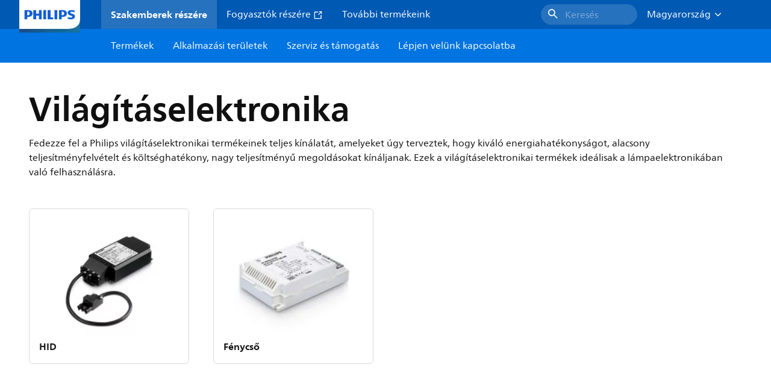

--- FILE ---
content_type: text/html;charset=utf-8
request_url: https://www.lighting.philips.hu/prof/vilagitaselektronika
body_size: 213346
content:
<!DOCTYPE HTML>
<html lang="hu-HU">
<head>
    <meta charset="UTF-8"/>
    <title>Világításelektronika | Philips lighting</title>
    
    
        
        
            <script defer="defer" type="text/javascript" src="https://rum.hlx.page/.rum/@adobe/helix-rum-js@%5E2/dist/rum-standalone.js" data-routing="env=prod,tier=publish,ams=Philips Lighting (AEM)"></script>
<link rel="canonical" href="https://www.lighting.philips.hu/prof/vilagitaselektronika"/>
        
    

    
    <meta name="description" content="Válogasson a világításelektronikai termékkínálatból, és találja meg a megfelelő világítási megoldást a Philips segítségével. Hasonlítsa össze a műszaki adatokat, és hogy hol kaphatók a termékek."/>
    <meta name="template" content="content-page"/>

    <link rel="preconnect" href="https://www.assets.signify.com"/>
<link rel="preconnect" href="https://assets.adobedtm.com"/>
    
    
    
    
    
    
    
        <link rel="preload" href="/etc.clientlibs/signify-brand-philips-lighting/clientlibs/clientlib-main/resources/fonts/neuefrutigerworld-book-latin.woff2" as="font" type="font/woff2" crossorigin="anonymous"/>
        <link rel="preload" href="/etc.clientlibs/signify-brand-philips-lighting/clientlibs/clientlib-main/resources/fonts/neuefrutigerworld-bold-latin.woff2" as="font" type="font/woff2" crossorigin="anonymous"/>
    


    

    
    <meta property="og:title" content="Világításelektronika | Philips lighting"/>
    <meta property="og:description" content="Válogasson a világításelektronikai termékkínálatból, és találja meg a megfelelő világítási megoldást a Philips segítségével. Hasonlítsa össze a műszaki adatokat, és hogy hol kaphatók a termékek."/>
    <meta property="og:type" content="website"/>
    <meta property="og:url" content="https://www.lighting.philips.hu/prof/vilagitaselektronika"/>
    <meta property="og:site_name" content="Philips lighting"/>
    <meta property="og:image" content="https://www.lighting.philips.com/"/>


    
    
    <meta name="viewport" content="width=device-width, initial-scale=1, shrink-to-fit=no"/>
    
    

    
    <meta class="elastic" name="page_type" content="productdetails"/>
    <meta class="elastic" name="iss_title" content="Világításelektronika"/>
    <meta class="elastic" name="locale" content="hu_HU"/>
    <meta class="elastic" name="label" content="Termék"/>
    <meta class="elastic" name="last_modified" content="2023-08-11T14:45:47.082Z"/>
    <meta class="elastic" name="baseurl" content="https://www.lighting.philips.hu/prof/vilagitaselektronika"/>
    <meta class="elastic" name="image" content="https://www.lighting.philips.com/"/>
    <meta class="elastic" name="brand" content="Philips lighting"/>
    <meta class="elastic" name="asset_url" content="https://www.signify.com/content/dam/signify/master/homepage/logo-philips.png"/>
    <meta class="elastic" name="sector" content="B2B_LI"/>
    <meta class="elastic" name="env" content="prd"/>
    
    <meta class="elastic" name="type" content="content"/>


    

    <script type="application/ld+json">{"@context":"http://schema.org","@type":"BreadcrumbList","itemListElement":[{"@type":"ListItem","position":1,"name":"Termékek","item":"https://www.lighting.philips.hu/prof"},{"@type":"ListItem","position":2,"name":"Világításelektronika"}]}</script>


    <script type="application/ld+json">{"@context":"https://schema.org","@type":"Organization","name":"Philips lighting","description":"A Philips a világ egyik legmegbízhatóbb világítási márkája. 1891 óta a Philips a minőségi, megbízható, innovatív technológia szinonimája, amely javítja az emberek életét. A Philips márkát a világítási termékek és szolgáltatások területén a világpiacvezető Signify-nek engedélyezték. A Philips a Signify fő márkája a lámpáknak, világítótesteknek és más világítási termékeknek mind a szakemberek, mind a fogyasztók számára. A Philips márka alatt forgalmazott Signify termékek az otthoni, irodai és ipari világítástól kezdve az utcai világításon, a kertészkedésen, a sporton és még sok minden más területen történő világítás alkalmazások teljes skáláját lefedik.","url":"https://www.lighting.philips.hu","logo":{"url":"https://www.signify.com/content/dam/signify/master/homepage/logo-philips.png","@type":"ImageObject"},"sameAs":["https://www.facebook.com/PhilipsLighting/","https://www.youtube.com/user/PhilipsLighting","https://www.linkedin.com/company/signifycompany/"],"contactPoint":[{"@type":"ContactPoint","url":"https://www.lighting.philips.hu/contact/contact-us-form","contactType":"Kapcsolatfelvételi űrlapot"}]}</script>


    
    <script>
        function Z(e){const o=e+"=",t=decodeURIComponent(document.cookie);for(let e of t.split(";")){for(;" "===e.charAt(0);)e=e.slice(1);if(0===e.indexOf(o))return e.substring(o.length,e.length)}return""};

        if ((Z('cmapi_cookie_privacy').includes('2'))) {
            !function(e,a,n,t){var i=e.head;if(i){
                if (a) return;
                var o=e.createElement("style");
                o.id="alloy-prehiding",o.innerText=n,i.appendChild(o),setTimeout(function(){o.parentNode&&o.parentNode.removeChild(o)},t)}}
            (document, document.location.href.indexOf("adobe_authoring_enabled") !== -1, "body { opacity: 0 !important }", 3000);
        }
    </script>


    

    
<script>
    window.pageLoadInfo = "{\x22page\x22:{\x22pageInfo\x22:{\x22pageID\x22:\x22\/content\/b2b\u002Dphilips\u002Dlighting\/hu\/hu\/prof\/lighting\u002Delectronics\x22,\x22pageName\x22:\x22lighting\u002Delectronics\x22,\x22environment\x22:\x22prd\x22,\x22issueDate\x22:\x222023\u002D08\u002D11T14:45:47.082Z\x22,\x22breadcrumbs\x22:[\x22prof\x22,\x22lighting\u002Delectronics\x22],\x22pageDesc\x22:\x22Válogasson a világításelektronikai termékkínálatból, és találja meg a megfelelő világítási megoldást a Philips segítségével. Hasonlítsa össze a műszaki adatokat, és hogy hol kaphatók a termékek.\x22,\x22thumbnailUrl\x22:\x22https:\/\/www.lighting.philips.com\/\x22},\x22category\x22:{\x22pageType\x22:\x22content\u002Dpage\x22,\x22categories\x22:[\x22prof\x22,\x22lighting\u002Delectronics\x22],\x22primaryCategory\x22:\x22prof\x22},\x22attributes\x22:{\x22locale\x22:\x22hu\u002DHU\x22,\x22country\x22:\x22HU\x22,\x22language\x22:\x22hu\x22,\x22brand\x22:\x22Philips lighting\x22}}}";
</script>

    
    
    
<script src="/etc.clientlibs/signify-brand-philips-lighting/clientlibs/clientlib-head.min.ACSHASHe04cecb2513bd1324a023ae82657c91e.js" async></script>



    
    
    
<script src="/etc.clientlibs/signify-brand-philips-lighting/clientlibs/clientlib-main.min.ACSHASH0b3216dd2d071ad63ca93f3562219a9c.js" defer></script>



    
    
    
<link rel="stylesheet" href="/etc.clientlibs/signify-brand-philips-lighting/clientlibs/clientlib-main.min.ACSHASH4e8de112483363ba18ce81fbfa6bf571.css" type="text/css">



    
    

    

    
    

    

    


        <script type="text/javascript" src="//assets.adobedtm.com/ebfef13a1211/62f4ae774bb6/launch-03ecc55811c4.min.js" async></script>



    
    

    


    
    <link rel="icon" href="/etc.clientlibs/signify-brand-philips-lighting/clientlibs/clientlib-main/resources/favicons/favicon.ico"/>


    <script>
        signify = {config: {"locale":"hu_HU","paths":{"icons":"/etc.clientlibs/signify-brand-philips-lighting/clientlibs/clientlib-main/resources/icons/"},"country":"HU","authorMode":false}}
    </script>
</head>
<body class="page basicpage default">



    


    



    
    
    
    
        
                
    <location-bar :alternative-locales="[{&#34;locale&#34;:&#34;Argentina&#34;,&#34;isoCode&#34;:&#34;es_AR&#34;,&#34;language&#34;:&#34;es&#34;,&#34;country&#34;:&#34;AR&#34;,&#34;url&#34;:&#34;https://www.lighting.philips.com.ar&#34;},{&#34;locale&#34;:&#34;Australia&#34;,&#34;isoCode&#34;:&#34;en_AU&#34;,&#34;language&#34;:&#34;en&#34;,&#34;country&#34;:&#34;AU&#34;,&#34;url&#34;:&#34;https://www.lighting.philips.com.au/p/lighting-electronics&#34;},{&#34;locale&#34;:&#34;Austria&#34;,&#34;isoCode&#34;:&#34;de_AT&#34;,&#34;language&#34;:&#34;de&#34;,&#34;country&#34;:&#34;AT&#34;,&#34;url&#34;:&#34;https://www.lighting.philips.at/prof/beleuchtungselektronik&#34;},{&#34;locale&#34;:&#34;Belgium (Dutch)&#34;,&#34;isoCode&#34;:&#34;nl_BE&#34;,&#34;language&#34;:&#34;nl&#34;,&#34;country&#34;:&#34;BE&#34;,&#34;url&#34;:&#34;https://www.lighting.philips.be/p/verlichtingselektronica&#34;},{&#34;locale&#34;:&#34;Belgium (French)&#34;,&#34;isoCode&#34;:&#34;fr_BE&#34;,&#34;language&#34;:&#34;fr&#34;,&#34;country&#34;:&#34;BE&#34;,&#34;url&#34;:&#34;https://www.lighting.philips.be/fr/p/appareillages-electroniques-pour-l-eclairage&#34;},{&#34;locale&#34;:&#34;Brazil&#34;,&#34;isoCode&#34;:&#34;pt_BR&#34;,&#34;language&#34;:&#34;pt&#34;,&#34;country&#34;:&#34;BR&#34;,&#34;url&#34;:&#34;https://www.lighting.philips.com.br/prof/sistema-eletronico-de-iluminacao&#34;},{&#34;locale&#34;:&#34;Bulgaria&#34;,&#34;isoCode&#34;:&#34;bg_BG&#34;,&#34;language&#34;:&#34;bg&#34;,&#34;country&#34;:&#34;BG&#34;,&#34;url&#34;:&#34;https://www.lighting.philips.bg/prof/lighting-electronics&#34;},{&#34;locale&#34;:&#34;Canada (English)&#34;,&#34;isoCode&#34;:&#34;en_CA&#34;,&#34;language&#34;:&#34;en&#34;,&#34;country&#34;:&#34;CA&#34;,&#34;url&#34;:&#34;&#34;},{&#34;locale&#34;:&#34;Canada (French)&#34;,&#34;isoCode&#34;:&#34;fr_CA&#34;,&#34;language&#34;:&#34;fr&#34;,&#34;country&#34;:&#34;CA&#34;,&#34;url&#34;:&#34;&#34;},{&#34;locale&#34;:&#34;Central America&#34;,&#34;isoCode&#34;:&#34;es_PA&#34;,&#34;language&#34;:&#34;es&#34;,&#34;country&#34;:&#34;PA&#34;,&#34;url&#34;:&#34;https://www.centralamerica.lighting.philips.com/prof/electronica-de-iluminacion&#34;},{&#34;locale&#34;:&#34;Chile&#34;,&#34;isoCode&#34;:&#34;es_CL&#34;,&#34;language&#34;:&#34;es&#34;,&#34;country&#34;:&#34;CL&#34;,&#34;url&#34;:&#34;https://www.lighting.philips.cl/prof/electronica-de-iluminacion&#34;},{&#34;locale&#34;:&#34;China&#34;,&#34;isoCode&#34;:&#34;zh_CN&#34;,&#34;language&#34;:&#34;zh&#34;,&#34;country&#34;:&#34;CN&#34;,&#34;url&#34;:&#34;https://www.lighting.philips.com.cn/prof/lighting-electronics&#34;},{&#34;locale&#34;:&#34;Colombia&#34;,&#34;isoCode&#34;:&#34;es_CO&#34;,&#34;language&#34;:&#34;es&#34;,&#34;country&#34;:&#34;CO&#34;,&#34;url&#34;:&#34;https://www.lighting.philips.com.co/prof/electronica-de-iluminacion&#34;},{&#34;locale&#34;:&#34;Croatia&#34;,&#34;isoCode&#34;:&#34;hr_HR&#34;,&#34;language&#34;:&#34;hr&#34;,&#34;country&#34;:&#34;HR&#34;,&#34;url&#34;:&#34;https://www.lighting.philips.hr&#34;},{&#34;locale&#34;:&#34;Czech&#34;,&#34;isoCode&#34;:&#34;cs_CZ&#34;,&#34;language&#34;:&#34;cs&#34;,&#34;country&#34;:&#34;CZ&#34;,&#34;url&#34;:&#34;https://www.lighting.philips.cz/prof/osvetlovaci-elektronika&#34;},{&#34;locale&#34;:&#34;Denmark&#34;,&#34;isoCode&#34;:&#34;da_DK&#34;,&#34;language&#34;:&#34;da&#34;,&#34;country&#34;:&#34;DK&#34;,&#34;url&#34;:&#34;https://www.lighting.philips.dk/prof/belysningselektronik&#34;},{&#34;locale&#34;:&#34;Egypt (English)&#34;,&#34;isoCode&#34;:&#34;en_EG&#34;,&#34;language&#34;:&#34;en&#34;,&#34;country&#34;:&#34;EG&#34;,&#34;url&#34;:&#34;https://www.lighting.philips.com.eg/p/lighting-electronics&#34;},{&#34;locale&#34;:&#34;Estonia&#34;,&#34;isoCode&#34;:&#34;et_EE&#34;,&#34;language&#34;:&#34;et&#34;,&#34;country&#34;:&#34;EE&#34;,&#34;url&#34;:&#34;https://www.lighting.philips.ee&#34;},{&#34;locale&#34;:&#34;Finland&#34;,&#34;isoCode&#34;:&#34;fi_FI&#34;,&#34;language&#34;:&#34;fi&#34;,&#34;country&#34;:&#34;FI&#34;,&#34;url&#34;:&#34;https://www.lighting.philips.fi/prof/valaistuselektroniikka&#34;},{&#34;locale&#34;:&#34;France&#34;,&#34;isoCode&#34;:&#34;fr_FR&#34;,&#34;language&#34;:&#34;fr&#34;,&#34;country&#34;:&#34;FR&#34;,&#34;url&#34;:&#34;https://www.lighting.philips.fr/prof/appareillages-electroniques-pour-l-eclairage&#34;},{&#34;locale&#34;:&#34;Germany&#34;,&#34;isoCode&#34;:&#34;de_DE&#34;,&#34;language&#34;:&#34;de&#34;,&#34;country&#34;:&#34;DE&#34;,&#34;url&#34;:&#34;https://www.lighting.philips.de/prof/beleuchtungselektronik&#34;},{&#34;locale&#34;:&#34;Ghana&#34;,&#34;isoCode&#34;:&#34;en_GH&#34;,&#34;language&#34;:&#34;en&#34;,&#34;country&#34;:&#34;GH&#34;,&#34;url&#34;:&#34;https://www.lighting.philips.com.gh&#34;},{&#34;locale&#34;:&#34;Greece&#34;,&#34;isoCode&#34;:&#34;el_GR&#34;,&#34;language&#34;:&#34;el&#34;,&#34;country&#34;:&#34;GR&#34;,&#34;url&#34;:&#34;https://www.lighting.philips.gr/prof/lighting-electronics&#34;},{&#34;locale&#34;:&#34;Hong Kong (English)&#34;,&#34;isoCode&#34;:&#34;en_HK&#34;,&#34;language&#34;:&#34;en&#34;,&#34;country&#34;:&#34;HK&#34;,&#34;url&#34;:&#34;https://www.lighting.philips.com.hk/prof/lighting-electronics&#34;},{&#34;locale&#34;:&#34;Hungary&#34;,&#34;isoCode&#34;:&#34;hu_HU&#34;,&#34;language&#34;:&#34;hu&#34;,&#34;country&#34;:&#34;HU&#34;,&#34;url&#34;:&#34;https://www.lighting.philips.hu/prof/vilagitaselektronika&#34;},{&#34;locale&#34;:&#34;India&#34;,&#34;isoCode&#34;:&#34;en_IN&#34;,&#34;language&#34;:&#34;en&#34;,&#34;country&#34;:&#34;IN&#34;,&#34;url&#34;:&#34;https://www.lighting.philips.co.in/prof/lighting-electronics&#34;},{&#34;locale&#34;:&#34;Indonesia (Bahasa)&#34;,&#34;isoCode&#34;:&#34;id_ID&#34;,&#34;language&#34;:&#34;id&#34;,&#34;country&#34;:&#34;ID&#34;,&#34;url&#34;:&#34;https://www.lighting.philips.co.id/id/prof/elektronik-pencahayaan&#34;},{&#34;locale&#34;:&#34;Indonesia (English)&#34;,&#34;isoCode&#34;:&#34;en_ID&#34;,&#34;language&#34;:&#34;en&#34;,&#34;country&#34;:&#34;ID&#34;,&#34;url&#34;:&#34;https://www.lighting.philips.co.id/prof/lighting-electronics&#34;},{&#34;locale&#34;:&#34;Ireland&#34;,&#34;isoCode&#34;:&#34;en_IE&#34;,&#34;language&#34;:&#34;en&#34;,&#34;country&#34;:&#34;IE&#34;,&#34;url&#34;:&#34;https://www.lighting.philips.ie/p/lighting-electronics&#34;},{&#34;locale&#34;:&#34;Israel&#34;,&#34;isoCode&#34;:&#34;en_IL&#34;,&#34;language&#34;:&#34;en&#34;,&#34;country&#34;:&#34;IL&#34;,&#34;url&#34;:&#34;https://www.lighting.philips.co.il/prof/lighting-electronics&#34;},{&#34;locale&#34;:&#34;Italy&#34;,&#34;isoCode&#34;:&#34;it_IT&#34;,&#34;language&#34;:&#34;it&#34;,&#34;country&#34;:&#34;IT&#34;,&#34;url&#34;:&#34;https://www.lighting.philips.it/prof/componenti-elettronici-d-illuminazione&#34;},{&#34;locale&#34;:&#34;Japan&#34;,&#34;isoCode&#34;:&#34;ja_JP&#34;,&#34;language&#34;:&#34;ja&#34;,&#34;country&#34;:&#34;JP&#34;,&#34;url&#34;:&#34;https://www.lighting.philips.co.jp&#34;},{&#34;locale&#34;:&#34;Kazakhstan&#34;,&#34;isoCode&#34;:&#34;ru_KZ&#34;,&#34;language&#34;:&#34;ru&#34;,&#34;country&#34;:&#34;KZ&#34;,&#34;url&#34;:&#34;https://www.lighting.philips.kz&#34;},{&#34;locale&#34;:&#34;Kenya&#34;,&#34;isoCode&#34;:&#34;en_KE&#34;,&#34;language&#34;:&#34;en&#34;,&#34;country&#34;:&#34;KE&#34;,&#34;url&#34;:&#34;https://www.lighting.philips.co.ke&#34;},{&#34;locale&#34;:&#34;Korea&#34;,&#34;isoCode&#34;:&#34;ko_KR&#34;,&#34;language&#34;:&#34;ko&#34;,&#34;country&#34;:&#34;KR&#34;,&#34;url&#34;:&#34;https://www.lighting.philips.co.kr/prof/lighting-electronics&#34;},{&#34;locale&#34;:&#34;Latvia&#34;,&#34;isoCode&#34;:&#34;lv_LV&#34;,&#34;language&#34;:&#34;lv&#34;,&#34;country&#34;:&#34;LV&#34;,&#34;url&#34;:&#34;https://www.lighting.philips.lv&#34;},{&#34;locale&#34;:&#34;Lithuania&#34;,&#34;isoCode&#34;:&#34;lt_LT&#34;,&#34;language&#34;:&#34;lt&#34;,&#34;country&#34;:&#34;LT&#34;,&#34;url&#34;:&#34;https://www.lighting.philips.lt&#34;},{&#34;locale&#34;:&#34;Malaysia&#34;,&#34;isoCode&#34;:&#34;en_MY&#34;,&#34;language&#34;:&#34;en&#34;,&#34;country&#34;:&#34;MY&#34;,&#34;url&#34;:&#34;https://www.lighting.philips.com.my/prof/lighting-electronics&#34;},{&#34;locale&#34;:&#34;Mexico&#34;,&#34;isoCode&#34;:&#34;es_MX&#34;,&#34;language&#34;:&#34;es&#34;,&#34;country&#34;:&#34;MX&#34;,&#34;url&#34;:&#34;https://www.lighting.philips.com.mx&#34;},{&#34;locale&#34;:&#34;Middle East (English)&#34;,&#34;isoCode&#34;:&#34;en_AE&#34;,&#34;language&#34;:&#34;en&#34;,&#34;country&#34;:&#34;AE&#34;,&#34;url&#34;:&#34;https://www.mea.lighting.philips.com/prof/lighting-electronics&#34;},{&#34;locale&#34;:&#34;Morocco&#34;,&#34;isoCode&#34;:&#34;fr_MA&#34;,&#34;language&#34;:&#34;fr&#34;,&#34;country&#34;:&#34;MA&#34;,&#34;url&#34;:&#34;https://www.lighting.philips.ma/prof/appareillages-electroniques-pour-l-eclairage&#34;},{&#34;locale&#34;:&#34;Netherlands&#34;,&#34;isoCode&#34;:&#34;nl_NL&#34;,&#34;language&#34;:&#34;nl&#34;,&#34;country&#34;:&#34;NL&#34;,&#34;url&#34;:&#34;https://www.lighting.philips.nl/prof/verlichtingselektronica&#34;},{&#34;locale&#34;:&#34;New Zealand&#34;,&#34;isoCode&#34;:&#34;en_NZ&#34;,&#34;language&#34;:&#34;en&#34;,&#34;country&#34;:&#34;NZ&#34;,&#34;url&#34;:&#34;&#34;},{&#34;locale&#34;:&#34;Nigeria&#34;,&#34;isoCode&#34;:&#34;en_NG&#34;,&#34;language&#34;:&#34;en&#34;,&#34;country&#34;:&#34;NG&#34;,&#34;url&#34;:&#34;https://www.lighting.philips.ng&#34;},{&#34;locale&#34;:&#34;Norway&#34;,&#34;isoCode&#34;:&#34;no_NO&#34;,&#34;language&#34;:&#34;no&#34;,&#34;country&#34;:&#34;NO&#34;,&#34;url&#34;:&#34;https://www.lighting.philips.no/prof/belysningselektronikk&#34;},{&#34;locale&#34;:&#34;Pakistan&#34;,&#34;isoCode&#34;:&#34;en_PK&#34;,&#34;language&#34;:&#34;en&#34;,&#34;country&#34;:&#34;PK&#34;,&#34;url&#34;:&#34;https://www.lighting.philips.com.pk/prof/lighting-electronics&#34;},{&#34;locale&#34;:&#34;Peru&#34;,&#34;isoCode&#34;:&#34;es_PE&#34;,&#34;language&#34;:&#34;es&#34;,&#34;country&#34;:&#34;PE&#34;,&#34;url&#34;:&#34;https://www.lighting.philips.com.pe/prof/electronica-de-iluminacion&#34;},{&#34;locale&#34;:&#34;Philippines&#34;,&#34;isoCode&#34;:&#34;en_PH&#34;,&#34;language&#34;:&#34;en&#34;,&#34;country&#34;:&#34;PH&#34;,&#34;url&#34;:&#34;https://www.lighting.philips.com.ph/prof/lighting-electronics&#34;},{&#34;locale&#34;:&#34;Poland&#34;,&#34;isoCode&#34;:&#34;pl_PL&#34;,&#34;language&#34;:&#34;pl&#34;,&#34;country&#34;:&#34;PL&#34;,&#34;url&#34;:&#34;https://www.lighting.philips.pl/prof/elektronika-oswietleniowa&#34;},{&#34;locale&#34;:&#34;Portugal&#34;,&#34;isoCode&#34;:&#34;pt_PT&#34;,&#34;language&#34;:&#34;pt&#34;,&#34;country&#34;:&#34;PT&#34;,&#34;url&#34;:&#34;https://www.lighting.philips.pt/prof/eletronica-de-iluminacao&#34;},{&#34;locale&#34;:&#34;Romania&#34;,&#34;isoCode&#34;:&#34;ro_RO&#34;,&#34;language&#34;:&#34;ro&#34;,&#34;country&#34;:&#34;RO&#34;,&#34;url&#34;:&#34;https://www.lighting.philips.ro/prof/sisteme-electronice-pentru-iluminat&#34;},{&#34;locale&#34;:&#34;Russian&#34;,&#34;isoCode&#34;:&#34;ru_RU&#34;,&#34;language&#34;:&#34;ru&#34;,&#34;country&#34;:&#34;RU&#34;,&#34;url&#34;:&#34;https://www.lighting.philips.ru&#34;},{&#34;locale&#34;:&#34;Saudi Arabia (English)&#34;,&#34;isoCode&#34;:&#34;en_SA&#34;,&#34;language&#34;:&#34;en&#34;,&#34;country&#34;:&#34;SA&#34;,&#34;url&#34;:&#34;https://www.slc.philips.com/prof/lighting-electronics&#34;},{&#34;locale&#34;:&#34;Serbia&#34;,&#34;isoCode&#34;:&#34;sr_RS&#34;,&#34;language&#34;:&#34;sr&#34;,&#34;country&#34;:&#34;RS&#34;,&#34;url&#34;:&#34;https://www.lighting.philips.rs&#34;},{&#34;locale&#34;:&#34;Singapore&#34;,&#34;isoCode&#34;:&#34;en_SG&#34;,&#34;language&#34;:&#34;en&#34;,&#34;country&#34;:&#34;SG&#34;,&#34;url&#34;:&#34;https://www.lighting.philips.com.sg/p/lighting-electronics&#34;},{&#34;locale&#34;:&#34;Slovakia&#34;,&#34;isoCode&#34;:&#34;sk_SK&#34;,&#34;language&#34;:&#34;sk&#34;,&#34;country&#34;:&#34;SK&#34;,&#34;url&#34;:&#34;https://www.lighting.philips.sk/p/elektronika-osvetlenia&#34;},{&#34;locale&#34;:&#34;Slovenia&#34;,&#34;isoCode&#34;:&#34;si_SI&#34;,&#34;language&#34;:&#34;si&#34;,&#34;country&#34;:&#34;SI&#34;,&#34;url&#34;:&#34;https://www.lighting.philips.si&#34;},{&#34;locale&#34;:&#34;South Africa&#34;,&#34;isoCode&#34;:&#34;en_ZA&#34;,&#34;language&#34;:&#34;en&#34;,&#34;country&#34;:&#34;ZA&#34;,&#34;url&#34;:&#34;https://www.lighting.philips.co.za/p/lighting-electronics&#34;},{&#34;locale&#34;:&#34;Spain&#34;,&#34;isoCode&#34;:&#34;es_ES&#34;,&#34;language&#34;:&#34;es&#34;,&#34;country&#34;:&#34;ES&#34;,&#34;url&#34;:&#34;https://www.lighting.philips.es/prof/equipos-electronicos-de-iluminacion&#34;},{&#34;locale&#34;:&#34;Sri Lanka&#34;,&#34;isoCode&#34;:&#34;en_LK&#34;,&#34;language&#34;:&#34;en&#34;,&#34;country&#34;:&#34;LK&#34;,&#34;url&#34;:&#34;https://www.lighting.philips.lk&#34;},{&#34;locale&#34;:&#34;Sweden&#34;,&#34;isoCode&#34;:&#34;sv_SE&#34;,&#34;language&#34;:&#34;sv&#34;,&#34;country&#34;:&#34;SE&#34;,&#34;url&#34;:&#34;https://www.lighting.philips.se/prof/belysningselektronik&#34;},{&#34;locale&#34;:&#34;Switzerland (French)&#34;,&#34;isoCode&#34;:&#34;fr_CH&#34;,&#34;language&#34;:&#34;fr&#34;,&#34;country&#34;:&#34;CH&#34;,&#34;url&#34;:&#34;https://www.lighting.philips.ch/fr/prof/appareillages-electroniques-pour-l-eclairage&#34;},{&#34;locale&#34;:&#34;Switzerland (German)&#34;,&#34;isoCode&#34;:&#34;de_CH&#34;,&#34;language&#34;:&#34;de&#34;,&#34;country&#34;:&#34;CH&#34;,&#34;url&#34;:&#34;https://www.lighting.philips.ch/prof/beleuchtungselektronik&#34;},{&#34;locale&#34;:&#34;Taiwan&#34;,&#34;isoCode&#34;:&#34;zh_TW&#34;,&#34;language&#34;:&#34;zh&#34;,&#34;country&#34;:&#34;TW&#34;,&#34;url&#34;:&#34;https://www.lighting.philips.com.tw/prof/lighting-electronics&#34;},{&#34;locale&#34;:&#34;Thailand (Thai)&#34;,&#34;isoCode&#34;:&#34;th_TH&#34;,&#34;language&#34;:&#34;th&#34;,&#34;country&#34;:&#34;TH&#34;,&#34;url&#34;:&#34;https://www.lighting.philips.co.th/p/lighting-electronics&#34;},{&#34;locale&#34;:&#34;Turkey&#34;,&#34;isoCode&#34;:&#34;tr_TR&#34;,&#34;language&#34;:&#34;tr&#34;,&#34;country&#34;:&#34;TR&#34;,&#34;url&#34;:&#34;https://www.lighting.philips.com.tr/prof/aydinlatma-elektronigi&#34;},{&#34;locale&#34;:&#34;Ukraine (Ukrainian)&#34;,&#34;isoCode&#34;:&#34;uk_UA&#34;,&#34;language&#34;:&#34;uk&#34;,&#34;country&#34;:&#34;UA&#34;,&#34;url&#34;:&#34;https://www.lighting.philips.ua&#34;},{&#34;locale&#34;:&#34;United Kingdom&#34;,&#34;isoCode&#34;:&#34;en_GB&#34;,&#34;language&#34;:&#34;en&#34;,&#34;country&#34;:&#34;GB&#34;,&#34;url&#34;:&#34;https://www.lighting.philips.co.uk/p/lighting-electronics&#34;},{&#34;locale&#34;:&#34;United States&#34;,&#34;isoCode&#34;:&#34;en_US&#34;,&#34;language&#34;:&#34;en&#34;,&#34;country&#34;:&#34;US&#34;,&#34;url&#34;:&#34;&#34;},{&#34;locale&#34;:&#34;Vietnam&#34;,&#34;isoCode&#34;:&#34;vi_VN&#34;,&#34;language&#34;:&#34;vi&#34;,&#34;country&#34;:&#34;VN&#34;,&#34;url&#34;:&#34;https://www.lighting.philips.com.vn/prof/lighting-electronics&#34;}]" current-locale="hu_HU" :translations="{&#34;button&#34;:&#34;Continue&#34;,&#34;message&#34;:&#34;You are now visiting the Philips lighting website. A localized version is available for you&#34;}"></location-bar>    

        
    


<div class="main-container" data-tracking-event="page/view" data-tracking-info="{&#34;page&#34;:{&#34;pageInfo&#34;:{&#34;pageID&#34;:&#34;/content/b2b-philips-lighting/hu/hu/prof/lighting-electronics&#34;,&#34;pageName&#34;:&#34;lighting-electronics&#34;,&#34;environment&#34;:&#34;prd&#34;,&#34;issueDate&#34;:&#34;2023-08-11T14:45:47.082Z&#34;,&#34;breadcrumbs&#34;:[&#34;prof&#34;,&#34;lighting-electronics&#34;],&#34;pageDesc&#34;:&#34;Válogasson a világításelektronikai termékkínálatból, és találja meg a megfelelő világítási megoldást a Philips segítségével. Hasonlítsa össze a műszaki adatokat, és hogy hol kaphatók a termékek.&#34;,&#34;thumbnailUrl&#34;:&#34;https://www.lighting.philips.com/&#34;},&#34;category&#34;:{&#34;pageType&#34;:&#34;content-page&#34;,&#34;categories&#34;:[&#34;prof&#34;,&#34;lighting-electronics&#34;],&#34;primaryCategory&#34;:&#34;prof&#34;},&#34;attributes&#34;:{&#34;locale&#34;:&#34;hu-HU&#34;,&#34;country&#34;:&#34;HU&#34;,&#34;language&#34;:&#34;hu&#34;,&#34;brand&#34;:&#34;Philips lighting&#34;}}}"><main class="root responsive-grid-component responsivegrid">

<div class="aem-Grid aem-Grid--12 aem-Grid--default--12 ">
    
    <div class="experience-fragment-component experience-fragment experiencefragment aem-GridColumn aem-GridColumn--default--12">
<div id="experience-fragment-component-09d91a3aee" class="cmp-experiencefragment cmp-experiencefragment--header">

    



<div class="xf-content-height">
    

<div class="aem-Grid aem-Grid--12 aem-Grid--default--12 ">
    
    <div class="header-component master-component aem-GridColumn aem-GridColumn--default--12">

    

    
    
        
            
    <v-header v-slot="slotProps">
        <header class="header" data-tracking-event="component/header/impression" data-tracking-info="{&#34;component&#34;:{&#34;id&#34;:&#34;39594694c5a6a9bf66364045c4b9e156&#34;,&#34;path&#34;:&#34;/header_component_cop&#34;,&#34;name&#34;:&#34;header&#34;}}">
            <div class="header__background" :class="slotProps.showHeaderBackground" @click="slotProps.closeHeader"></div>
            <div class="header__top-container">
                <a href="https://www.lighting.philips.hu" class="header__logo-link">
                    <img class="header__logo-img" alt="Philips lighting" src="/content/dam/b2b-philips-lighting/logo/lighting-philips-logo.png"/>
                </a>
                
                
                    
    <ul class="header__top-container-items">
        <li class="header__top-container-item active">
            <a class="top-container-item__link" href="https://www.lighting.philips.hu">Szakemberek részére
                
            </a>
        </li>
        <li class="header__top-container-item">
            <a class="top-container-item__link" href="https://www.lighting.philips.hu/consumer" target="_blank"> Fogyasztók részére
                <svg class="icon icon-external icon--sm main__list-item-icon" aria-hidden="true">
                <use xlink:href="/etc.clientlibs/signify-brand-philips-lighting/clientlibs/clientlib-main/resources/icons/ui.svg#external"></use>
            </svg>
            </a>
        </li>
        <li class="header__top-container-item">
            <a class="top-container-item__link" href="https://www.lighting.philips.hu/rolunk">További termékeink
                
            </a>
        </li>
        
        
    </ul>

    <div class="header__top-container-right">
        <div class="header__top-container-search">
            <wish-list-header :translations="{&#34;addToWishlistError&#34;:&#34;Hiba történt, a következő nem adható hozzá a kívánságlistához: {{name}.&#34;,&#34;addToWishlist&#34;:&#34;Hozzáadás a kívánságlistához&#34;,&#34;addedToWishlist&#34;:&#34;Mentve&#34;,&#34;wishListTooltipMessage&#34;:&#34;Keresse meg a mentett terméket a kívánságlista oldalon&#34;}" wish-list-page-path="https://www.lighting.philips.hu/prof/wishlist">
            </wish-list-header>
            <button class="button cta-component__link" title="Keresés" tabindex="0" :data-tracking-info="slotProps.searchDataTrackingInfo" @click="slotProps.toggleSearch()" type="button">
                <svg class="icon icon-search icon--md" aria-hidden="true">
                <use xlink:href="/etc.clientlibs/signify-brand-philips-lighting/clientlibs/clientlib-main/resources/icons/ui.svg#search"></use>
            </svg><span class="cta-component-text body-copy-1">Keresés</span>
            </button>
        </div>
        <div class="top-country-selector__heading top-country-selector__heading--desktop heading-6" :class="slotProps.countrySelectorClasses">
            <div class="top-country-selector__heading-wrapper" @click="slotProps.toggleCountrySelector">
                <strong class="top-country-selector__heading-name body-copy-1">Magyarország</strong>
                <svg class="icon icon-up top-country-selector__arrow--desktop" aria-hidden="true">
                <use xlink:href="/etc.clientlibs/signify-brand-philips-lighting/clientlibs/clientlib-main/resources/icons/ui.svg#up"></use>
            </svg>
            </div>
            
        </div>
    </div>

                

                
                
                    
    <div class="header__top-container--icons">
        <wish-list-header :translations="{&#34;addToWishlistError&#34;:&#34;Hiba történt, a következő nem adható hozzá a kívánságlistához: {{name}.&#34;,&#34;addToWishlist&#34;:&#34;Hozzáadás a kívánságlistához&#34;,&#34;addedToWishlist&#34;:&#34;Mentve&#34;,&#34;wishListTooltipMessage&#34;:&#34;Keresse meg a mentett terméket a kívánságlista oldalon&#34;}" wish-list-page-path="https://www.lighting.philips.hu/prof/wishlist">
        </wish-list-header>
        <a class="header__top-container--icons-search" title="Keresés" tabindex="0" :data-tracking-info="slotProps.searchDataTrackingInfo" @click="slotProps.toggleSearch()">
            <svg class="icon icon-search icon--md" aria-hidden="true">
                <use xlink:href="/etc.clientlibs/signify-brand-philips-lighting/clientlibs/clientlib-main/resources/icons/ui.svg#search"></use>
            </svg>
        </a>
        <div class="header-top-container__hamburger" @click="slotProps.toggleMobileMenu">
            <div class="header-top-container__hamburger-icon-wrapper">
                <span class="header-top-container__hamburger-icon header-top-container__hamburger-icon--item"></span>
                <span class="header-top-container__hamburger-icon header-top-container__hamburger-icon--spacer"></span>
                <span class="header-top-container__hamburger-icon header-top-container__hamburger-icon--item"></span>
                <span class="header-top-container__hamburger-icon header-top-container__hamburger-icon--spacer"></span>
                <span class="header-top-container__hamburger-icon header-top-container__hamburger-icon--item"></span>
            </div>
        </div>
    </div>

                

            </div>
            <nav class="desktop-menu">
                <ul class="desktop-menu__wrapper">
                    
    

    
    
        
    <li class="desktop-menu__list">
        
        
            <span class="desktop-menu__list-link" @click="slotProps.toggleFlyout($event, '1783166018')" tabindex="0">Termékek</span>
            <div class="flyout">
                <div class="flyout__wrapper">
                    <div class="flyout__items">
                        <ul class="flyout__items-list">
                            
                            <li class="flyout__items-list--item" @click="slotProps.loadThirdLevelItems('847607044')">
                                <span class="flyout__items-list--link flyout__items-list--link-847607044 heading-5">Beltéri lámpatestek</span>
                            </li>
                            
                            
                        
                            
                            <li class="flyout__items-list--item" @click="slotProps.loadThirdLevelItems('147822781')">
                                <span class="flyout__items-list--link flyout__items-list--link-147822781 heading-5">Kültéri világítótestek</span>
                            </li>
                            
                            
                        
                            
                            <li class="flyout__items-list--item" @click="slotProps.loadThirdLevelItems('1580061507')">
                                <span class="flyout__items-list--link flyout__items-list--link-1580061507 heading-5">LED fényforrások és fénycsövek</span>
                            </li>
                            
                            
                        
                            
                            <li class="flyout__items-list--item" @click="slotProps.loadThirdLevelItems('373464149')">
                                <span class="flyout__items-list--link flyout__items-list--link-373464149 heading-5">Hagyományos lámpák és fénycsövek</span>
                            </li>
                            
                            
                        
                            
                            <li class="flyout__items-list--item" @click="slotProps.loadThirdLevelItems('263955253')">
                                <span class="flyout__items-list--link flyout__items-list--link-263955253 heading-5">LED vezérlők</span>
                            </li>
                            
                            
                        
                            
                            <li class="flyout__items-list--item" @click="slotProps.loadThirdLevelItems('1228183854')">
                                <span class="flyout__items-list--link flyout__items-list--link-1228183854 heading-5">Világításelektronika</span>
                            </li>
                            
                            
                        
                            
                            <li class="flyout__items-list--item" @click="slotProps.loadThirdLevelItems('789776464')">
                                <span class="flyout__items-list--link flyout__items-list--link-789776464 heading-5">Világításszabályozás </span>
                            </li>
                            
                            
                        
                            
                            <li class="flyout__items-list--item" @click="slotProps.loadThirdLevelItems('1392341602')">
                                <span class="flyout__items-list--link flyout__items-list--link-1392341602 heading-5">Kiemelt termékek</span>
                            </li>
                            
                            
                        </ul>
                    </div>
                    
                        
                        
                        
                        <div class="flyout__sub-items flyout__sub-items--automatic sub-item-847607044">
                            <div class="wrapper">
                                <div class="sub-item">
                                    <a href="https://www.lighting.philips.hu/prof/belteri-lampatestek/melysugarzok/CDOWNL_CA/category" class="sub-item__link clickable-area-link">Mélysugárzók</a>
                                    <img class="figure sub-item__image" src="https://www.assets.signify.com/is/image/Signify/DN610B-PSD-C-WH-CLP?wid=92&hei=92&qlt=82" alt="Mélysugárzók" loading="lazy"/>
                                </div>
                                
                            </div>
<div class="wrapper">
                                <div class="sub-item">
                                    <a href="https://www.lighting.philips.hu/prof/belteri-lampatestek/melysugarzok-kiemelo-vilagitashoz/ACCDOWNL_CA/category" class="sub-item__link clickable-area-link">Mélysugárzók kiemelő világításhoz</a>
                                    <img class="figure sub-item__image" src="https://www.assets.signify.com/is/image/Signify/LSA-RS771B-WH-BSP?wid=92&hei=92&qlt=82" alt="Mélysugárzók kiemelő világításhoz" loading="lazy"/>
                                </div>
                                
                            </div>
<div class="wrapper">
                                <div class="sub-item">
                                    <a class="sub-item__link clickable-area-link">Álmennyezeti lámpatestek​</a>
                                    <img class="figure sub-item__image" src="https://www.assets.signify.com/is/image/Signify/PowerBalance-Refresh-CLP?wid=92&hei=92&qlt=82" alt="Álmennyezeti lámpatestek​" loading="lazy"/>
                                </div>
                                
                            </div>
<div class="wrapper">
                                <div class="sub-item">
                                    <a href="https://www.lighting.philips.hu/prof/belteri-lampatestek/fenypanelek/LGHTPNLS_CA/category" class="sub-item__link clickable-area-link">Fénypanelek</a>
                                    <img class="figure sub-item__image" src="https://www.assets.signify.com/is/image/Signify/StoreSet_Linear_SM504T_WH-BS?wid=92&hei=92&qlt=82" alt="Fénypanelek" loading="lazy"/>
                                </div>
                                
                            </div>
<div class="wrapper">
                                <div class="sub-item">
                                    <a href="https://www.lighting.philips.hu/prof/belteri-lampatestek/feluletre-rogzitett/LESURF_CA/category" class="sub-item__link clickable-area-link">Felületre rögzített</a>
                                    <img class="figure sub-item__image" src="https://www.assets.signify.com/is/image/Signify/TrueLine_surface_mounted-SM530C_LE1_LF1_ALU-BP?wid=92&hei=92&qlt=82" alt="Felületre rögzített" loading="lazy"/>
                                </div>
                                
                            </div>
<div class="wrapper">
                                <div class="sub-item">
                                    <a href="https://www.lighting.philips.hu/prof/belteri-lampatestek/fuggesztett/LESUSP_CA/category" class="sub-item__link clickable-area-link">Függesztett</a>
                                    <img class="figure sub-item__image" src="https://www.assets.signify.com/is/image/Signify/True%20Line?wid=92&hei=92&qlt=82" alt="Függesztett" loading="lazy"/>
                                </div>
                                
                            </div>
<div class="wrapper">
                                <div class="sub-item">
                                    <a href="https://www.lighting.philips.hu/prof/belteri-lampatestek/szabadonsugarzok/CIBATT_CA/category" class="sub-item__link clickable-area-link">Szabadonsugárzók</a>
                                    <img class="figure sub-item__image" src="https://www.assets.signify.com/is/image/Signify/Coreline%20Batten%20G3_%20BN126C%20PSU%20-%20BSP?wid=92&hei=92&qlt=82" alt="Szabadonsugárzók" loading="lazy"/>
                                </div>
                                
                            </div>
<div class="wrapper">
                                <div class="sub-item">
                                    <a href="https://www.lighting.philips.hu/prof/belteri-lampatestek/csarnokvilagitok/CHLBAY_CA/category" class="sub-item__link clickable-area-link">Csarnokvilágítók</a>
                                    <img class="figure sub-item__image" src="https://www.assets.signify.com/is/image/Signify/BY581P-large-suspension-CLP?wid=92&hei=92&qlt=82" alt="Csarnokvilágítók" loading="lazy"/>
                                </div>
                                
                            </div>
<div class="wrapper">
                                <div class="sub-item">
                                    <a href="https://www.lighting.philips.hu/prof/belteri-lampatestek/vizallo-es-tisztateri/CWPCLNR_CA/category" class="sub-item__link clickable-area-link">Vízálló és tisztatéri</a>
                                    <img class="figure sub-item__image" src="https://www.assets.signify.com/is/image/Signify/CoreLine_Waterproof_WT120C%20G2%20PCU%20-%20BSP?wid=92&hei=92&qlt=82" alt="Vízálló és tisztatéri" loading="lazy"/>
                                </div>
                                
                            </div>

                            <div class="wrapper-external">
                                <a href="https://www.lighting.philips.hu/prof/belteri-lampatestek" class="sub-item__link-external link"> Az összes megtekintése Beltéri lámpatestek</a>
                            </div>
                        </div>
                    
                        
                        
                        
                        <div class="flyout__sub-items flyout__sub-items--automatic sub-item-147822781">
                            <div class="wrapper">
                                <div class="sub-item">
                                    <a href="https://www.lighting.philips.hu/prof/kulteri-vilagitotestek/utak-es-utcak/NROADLUM_CA/category" class="sub-item__link clickable-area-link">Utak és utcák</a>
                                    <img class="figure sub-item__image" src="https://www.assets.signify.com/is/image/Signify/BGP701_Luma_gen2_Nano_BSP?wid=92&hei=92&qlt=82" alt="Utak és utcák" loading="lazy"/>
                                </div>
                                
                            </div>
<div class="wrapper">
                                <div class="sub-item">
                                    <a href="https://www.lighting.philips.hu/prof/kulteri-vilagitotestek/fenyarvilagitas-sport-es-tervilagitasi-felhasznalasra/NSPAREA_CA/category" class="sub-item__link clickable-area-link">Fényárvilágítás sport- és térvilágítási felhasználásra</a>
                                    <img class="figure sub-item__image" src="https://www.assets.signify.com/is/image/Signify/ArenaVision_LED_gen3_5_BVP428_HGB_BP?wid=92&hei=92&qlt=82" alt="Fényárvilágítás sport- és térvilágítási felhasználásra" loading="lazy"/>
                                </div>
                                
                            </div>
<div class="wrapper">
                                <div class="sub-item">
                                    <a href="https://www.lighting.philips.hu/prof/kulteri-vilagitotestek/epiteszeti-fenyarvilagitas/PROJECT_CA/category" class="sub-item__link clickable-area-link">Építészeti fényárvilágítás</a>
                                    <img class="figure sub-item__image" src="https://www.assets.signify.com/is/image/Signify/BWP400_BSP?wid=92&hei=92&qlt=82" alt="Építészeti fényárvilágítás" loading="lazy"/>
                                </div>
                                
                            </div>
<div class="wrapper">
                                <div class="sub-item">
                                    <a href="https://www.lighting.philips.hu/prof/kulteri-vilagitotestek/varosi-vilagitas/URBAN_CA/category" class="sub-item__link clickable-area-link">Városi világítás</a>
                                    <img class="figure sub-item__image" src="https://www.assets.signify.com/is/image/Signify/OPBS1_BDS650I_0005?wid=92&hei=92&qlt=82" alt="Városi világítás" loading="lazy"/>
                                </div>
                                
                            </div>
<div class="wrapper">
                                <div class="sub-item">
                                    <a href="https://www.lighting.philips.hu/prof/kulteri-vilagitotestek/napenergiaval-mukodo-vilagitotestek/SOLAR_CA/category" class="sub-item__link clickable-area-link">Napenergiával működő világítótestek</a>
                                    <img class="figure sub-item__image" src="https://www.assets.signify.com/is/image/Signify/SunStay_Pro_Beautyshot_on-BSP?wid=92&hei=92&qlt=82" alt="Napenergiával működő világítótestek" loading="lazy"/>
                                </div>
                                
                            </div>
<div class="wrapper">
                                <div class="sub-item">
                                    <a href="https://www.lighting.philips.hu/prof/kulteri-vilagitotestek/alacsony-parkvilagitas/BOLLARDS_CA/category" class="sub-item__link clickable-area-link">Alacsony parkvilágítás</a>
                                    <img class="figure sub-item__image" src="https://www.assets.signify.com/is/image/Signify/OptiSpace-BCB500-BSP?wid=92&hei=92&qlt=82" alt="Alacsony parkvilágítás" loading="lazy"/>
                                </div>
                                
                            </div>
<div class="wrapper">
                                <div class="sub-item">
                                    <a href="https://www.lighting.philips.hu/prof/kulteri-vilagitotestek/oszlopok-es-bilincsek/MASTBRA_CA/category" class="sub-item__link clickable-area-link">Oszlopok és bilincsek</a>
                                    <img class="figure sub-item__image" src="https://www.assets.signify.com/is/image/Signify/CitySoul_poles_and_brackets-BP?wid=92&hei=92&qlt=82" alt="Oszlopok és bilincsek" loading="lazy"/>
                                </div>
                                
                            </div>
<div class="wrapper">
                                <div class="sub-item">
                                    <a href="https://www.lighting.philips.hu/prof/kulteri-vilagitotestek/alagutak-es-aluljarok-megvilagitasa/TUNNEL_CA/category" class="sub-item__link clickable-area-link">Alagutak és aluljárók megvilágítása</a>
                                    <img class="figure sub-item__image" src="https://www.assets.signify.com/is/image/Signify/TubePoint_GEN2-BSP?wid=92&hei=92&qlt=82" alt="Alagutak és aluljárók megvilágítása" loading="lazy"/>
                                </div>
                                
                            </div>

                            <div class="wrapper-external">
                                <a href="https://www.lighting.philips.hu/prof/kulteri-vilagitotestek" class="sub-item__link-external link"> Az összes megtekintése Kültéri világítótestek</a>
                            </div>
                        </div>
                    
                        
                        
                        
                        <div class="flyout__sub-items flyout__sub-items--automatic sub-item-1580061507">
                            <div class="wrapper">
                                <div class="sub-item">
                                    <a href="https://www.lighting.philips.hu/prof/led-fenyforrasok-es-fenycsovek/led-es-fenycsovek/EP01LTUB_CA/category" class="sub-item__link clickable-area-link">LED-es fénycsövek</a>
                                    <img class="figure sub-item__image" src="https://www.assets.signify.com/is/image/Signify/CorePro_LEDtube_EM_Mains_T8-BSP?wid=92&hei=92&qlt=82" alt="LED-es fénycsövek" loading="lazy"/>
                                </div>
                                
                            </div>
<div class="wrapper">
                                <div class="sub-item">
                                    <a href="https://www.lighting.philips.hu/prof/led-fenyforrasok-es-fenycsovek/led-szpotlampak/LEDSPOT_CA/category" class="sub-item__link clickable-area-link">LED szpotlámpák</a>
                                    <img class="figure sub-item__image" src="https://www.assets.signify.com/is/image/Signify/CorePro_LEDspot_MV-BSP?wid=92&hei=92&qlt=82" alt="LED szpotlámpák" loading="lazy"/>
                                </div>
                                
                            </div>
<div class="wrapper">
                                <div class="sub-item">
                                    <a href="https://www.lighting.philips.hu/prof/led-fenyforrasok-es-fenycsovek/hid-kivalto-led/LEDHID_CA/category" class="sub-item__link clickable-area-link">HID kiváltó LED</a>
                                    <img class="figure sub-item__image" src="https://www.assets.signify.com/is/image/Signify/MASTERLED_HID_SONT_Ultra_Efficient-BSP?wid=92&hei=92&qlt=82" alt="HID kiváltó LED" loading="lazy"/>
                                </div>
                                
                            </div>
<div class="wrapper">
                                <div class="sub-item">
                                    <a href="https://www.lighting.philips.hu/prof/led-fenyforrasok-es-fenycsovek/hagyomanyos-fenyforrast-kivalto-led/LEDBULB_CA/category" class="sub-item__link clickable-area-link">Hagyományos fényforrást kiváltó LED</a>
                                    <img class="figure sub-item__image" src="https://www.assets.signify.com/is/image/Signify/CorePro-Plastic-LEDbulbs-CLP?wid=92&hei=92&qlt=82" alt="Hagyományos fényforrást kiváltó LED" loading="lazy"/>
                                </div>
                                
                            </div>
<div class="wrapper">
                                <div class="sub-item">
                                    <a href="https://www.lighting.philips.hu/prof/led-fenyforrasok-es-fenycsovek/led-pl-fenyforras/LEDPL_CA/category" class="sub-item__link clickable-area-link">LED PL fényforrás</a>
                                    <img class="figure sub-item__image" src="https://www.assets.signify.com/is/image/Signify/CorePro_LED_PLL-BSP?wid=92&hei=92&qlt=82" alt="LED PL fényforrás" loading="lazy"/>
                                </div>
                                
                            </div>
<div class="wrapper">
                                <div class="sub-item">
                                    <a href="https://www.lighting.philips.hu/prof/led-fenyforrasok-es-fenycsovek/led-kapszulak-es-kulonleges-fenyforrasok/LEDCAPSPEC_CA/category" class="sub-item__link clickable-area-link">LED kapszulák és különleges fényforrások</a>
                                    <img class="figure sub-item__image" src="https://www.assets.signify.com/is/image/Signify/CorePro_LEDcapsule_LV_1-BSP?wid=92&hei=92&qlt=82" alt="LED kapszulák és különleges fényforrások" loading="lazy"/>
                                </div>
                                
                            </div>
<div class="wrapper">
                                <div class="sub-item">
                                    <a href="https://www.lighting.philips.hu/prof/led-fenyforrasok-es-fenycsovek/gyertya-es-kisgomb-led-ek/LEDCANLUS_CA/category" class="sub-item__link clickable-area-link">Gyertya- és kisgömb LED-ek</a>
                                    <img class="figure sub-item__image" src="https://www.assets.signify.com/is/image/Signify/Classic_filament_LED_candles_and_lusters-BSP?wid=92&hei=92&qlt=82" alt="Gyertya- és kisgömb LED-ek" loading="lazy"/>
                                </div>
                                
                            </div>
<div class="wrapper">
                                <div class="sub-item">
                                    <a href="https://www.lighting.philips.hu/prof/led-fenyforrasok-es-fenycsovek/led-szalagok/LEDSTRIPS_CA/category" class="sub-item__link clickable-area-link">LED-szalagok</a>
                                    <img class="figure sub-item__image" src="https://www.assets.signify.com/is/image/Signify/Master_LED_Strip-BSP?wid=92&hei=92&qlt=82" alt="LED-szalagok" loading="lazy"/>
                                </div>
                                
                            </div>

                            <div class="wrapper-external">
                                <a href="https://www.lighting.philips.hu/prof/led-fenyforrasok-es-fenycsovek" class="sub-item__link-external link"> Az összes megtekintése LED fényforrások és fénycsövek</a>
                            </div>
                        </div>
                    
                        
                        
                        
                        <div class="flyout__sub-items flyout__sub-items--automatic sub-item-373464149">
                            <div class="wrapper">
                                <div class="sub-item">
                                    <a href="https://www.lighting.philips.hu/prof/hagyomanyos-lampak-es-fenycsovek/fenycsovek-es-gyujtok/FLLMPST_CA/category" class="sub-item__link clickable-area-link">Fénycsövek és gyújtók</a>
                                    <img class="figure sub-item__image" src="https://www.assets.signify.com/is/image/Signify/LPPR1_TL5HO8SE_COPY_BEAUTYSHOT?wid=92&hei=92&qlt=82" alt="Fénycsövek és gyújtók" loading="lazy"/>
                                </div>
                                
                            </div>
<div class="wrapper">
                                <div class="sub-item">
                                    <a href="https://www.lighting.philips.hu/prof/hagyomanyos-lampak-es-fenycsovek/foglalat-nelkuli-kompakt-fenycsovek/EP01LCFN_CA/category" class="sub-item__link clickable-area-link">Foglalat nélküli kompakt fénycsövek</a>
                                    <img class="figure sub-item__image" src="https://www.assets.signify.com/is/image/Signify/LPBS1_CPLC4PXA_PHL_0001?wid=92&hei=92&qlt=82" alt="Foglalat nélküli kompakt fénycsövek" loading="lazy"/>
                                </div>
                                
                            </div>
<div class="wrapper">
                                <div class="sub-item">
                                    <a href="https://www.lighting.philips.hu/prof/hagyomanyos-lampak-es-fenycsovek/kompakt-nagy-intenzitasu-kisulolampak/EP01LCHD_CA/category" class="sub-item__link clickable-area-link">Kompakt nagy intenzitású kisülőlámpák</a>
                                    <img class="figure sub-item__image" src="https://www.assets.signify.com/is/image/Signify/LPBS1_DCDMTE_PHL_0003?wid=92&hei=92&qlt=82" alt="Kompakt nagy intenzitású kisülőlámpák" loading="lazy"/>
                                </div>
                                
                            </div>
<div class="wrapper">
                                <div class="sub-item">
                                    <a href="https://www.lighting.philips.hu/prof/hagyomanyos-lampak-es-fenycsovek/nagy-intenzitasu-kisulolampak/EP01LHID_CA/category" class="sub-item__link clickable-area-link">Nagy intenzitású kisülőlámpák</a>
                                    <img class="figure sub-item__image" src="https://www.assets.signify.com/is/image/Signify/LPBS1_DCDOTT_PHL_0001?wid=92&hei=92&qlt=82" alt="Nagy intenzitású kisülőlámpák" loading="lazy"/>
                                </div>
                                
                            </div>
<div class="wrapper">
                                <div class="sub-item">
                                    <a href="https://www.lighting.philips.hu/prof/hagyomanyos-lampak-es-fenycsovek/specialis-lampak/SPLAMPS_CA/category" class="sub-item__link clickable-area-link">Speciális lámpák</a>
                                    <img class="figure sub-item__image" src="https://www.assets.signify.com/is/image/Signify/XPPR1_XUTUV_0003_COPY_BEAUTYSHOT?wid=92&hei=92&qlt=82" alt="Speciális lámpák" loading="lazy"/>
                                </div>
                                
                            </div>
<div class="wrapper">
                                <div class="sub-item">
                                    <a href="https://www.lighting.philips.hu/prof/hagyomanyos-lampak-es-fenycsovek/hagyomanyos-izzolampak/LP01LINC_CA/category" class="sub-item__link clickable-area-link">Hagyományos izzólámpák</a>
                                    <img class="figure sub-item__image" src="https://www.assets.signify.com/is/image/Signify/LPBS1_ITUBEB_PHL_0002?wid=92&hei=92&qlt=82" alt="Hagyományos izzólámpák" loading="lazy"/>
                                </div>
                                
                            </div>

                            <div class="wrapper-external">
                                <a href="https://www.lighting.philips.hu/prof/hagyomanyos-lampak-es-fenycsovek" class="sub-item__link-external link"> Az összes megtekintése Hagyományos lámpák és fénycsövek</a>
                            </div>
                        </div>
                    
                        
                        
                        
                        <div class="flyout__sub-items flyout__sub-items--automatic sub-item-263955253">
                            <div class="wrapper">
                                <div class="sub-item">
                                    <a href="https://www.lighting.philips.hu/prof/led-vezerlok/linearis-modulok/LINMOD_CA/category" class="sub-item__link clickable-area-link">Lineáris modulok</a>
                                    <img class="figure sub-item__image" src="https://www.assets.signify.com/is/image/Signify/Fortimo%20LED%20Strip%20OC%2005_1_2ft%20840%20%20BC_FC%20HV_LV%20G5_Fam_BS?wid=92&hei=92&qlt=82" alt="Lineáris modulok" loading="lazy"/>
                                </div>
                                
                            </div>
<div class="wrapper">
                                <div class="sub-item">
                                    <a href="https://www.lighting.philips.hu/prof/led-vezerlok/allando-feszultsegu-modulok/CNSTNTVLTGMDLS_CA/category" class="sub-item__link clickable-area-link">Állandó feszültségű modulok</a>
                                    <img class="figure sub-item__image" src="https://www.assets.signify.com/is/image/Signify/FamilyPictureFortimoLEDFlex?wid=92&hei=92&qlt=82" alt="Állandó feszültségű modulok" loading="lazy"/>
                                </div>
                                
                            </div>
<div class="wrapper">
                                <div class="sub-item">
                                    <a href="https://www.lighting.philips.hu/prof/led-vezerlok/linearis-vezerlok/LINDRV_CA/category" class="sub-item__link clickable-area-link">Lineáris vezérlők</a>
                                    <img class="figure sub-item__image" src="https://www.assets.signify.com/is/image/Signify/Xitanium%20LED%20linear%20drivers%20-YellowDot?wid=92&hei=92&qlt=82" alt="Lineáris vezérlők" loading="lazy"/>
                                </div>
                                
                            </div>
<div class="wrapper">
                                <div class="sub-item">
                                    <a href="https://www.lighting.philips.hu/prof/led-vezerlok/pont-fenyforras-vezerlok/PSDRV_CA/category" class="sub-item__link clickable-area-link">Pont-fényforrás vezérlők</a>
                                    <img class="figure sub-item__image" src="https://www.assets.signify.com/is/image/Signify/Xitanium%20LED%20spot%20and%20downlight%20drivers?wid=92&hei=92&qlt=82" alt="Pont-fényforrás vezérlők" loading="lazy"/>
                                </div>
                                
                            </div>
<div class="wrapper">
                                <div class="sub-item">
                                    <a href="https://www.lighting.philips.hu/prof/led-vezerlok/xtreme-vezerlok/XTRDRV_CA/category" class="sub-item__link clickable-area-link">Xtreme vezérlők</a>
                                    <img class="figure sub-item__image" src="https://www.assets.signify.com/is/image/Signify/Xitanium%20FP%20family?wid=92&hei=92&qlt=82" alt="Xtreme vezérlők" loading="lazy"/>
                                </div>
                                
                            </div>
<div class="wrapper">
                                <div class="sub-item">
                                    <a href="https://www.lighting.philips.hu/prof/led-vezerlok/allando-feszultsegu-led-elotetek/CNSTNTVLTGDRVRS_CA/category" class="sub-item__link clickable-area-link">Állandó feszültségű LED-előtétek</a>
                                    <img class="figure sub-item__image" src="https://www.assets.signify.com/is/image/Signify/LED%20Transformer%2024VDC%20TD%20220-240V%20Family_BS?wid=92&hei=92&qlt=82" alt="Állandó feszültségű LED-előtétek" loading="lazy"/>
                                </div>
                                
                            </div>
<div class="wrapper">
                                <div class="sub-item">
                                    <a href="https://www.lighting.philips.hu/prof/led-vezerlok/kirakatvilagitas-uzletekben/RTLDSPLLGHTNG_CA/category" class="sub-item__link clickable-area-link">Kirakatvilágítás üzletekben</a>
                                    <img class="figure sub-item__image" src="https://www.assets.signify.com/is/image/Signify/InteGrade_engine_va_vi_UB_NB_family_picture_BS-CLP?wid=92&hei=92&qlt=82" alt="Kirakatvilágítás üzletekben" loading="lazy"/>
                                </div>
                                
                            </div>
<div class="wrapper">
                                <div class="sub-item">
                                    <a href="https://www.lighting.philips.hu/prof/led-vezerlok/a-masterconnect-rendszer/LEDELECTRCONN_CA/category" class="sub-item__link clickable-area-link">A MasterConnect rendszer</a>
                                    <img class="figure sub-item__image" src="https://www.assets.signify.com/is/image/Signify/EasyAir_4B_front?wid=92&hei=92&qlt=82" alt="A MasterConnect rendszer" loading="lazy"/>
                                </div>
                                
                            </div>

                            <div class="wrapper-external">
                                <a href="https://www.lighting.philips.hu/prof/led-vezerlok" class="sub-item__link-external link"> Az összes megtekintése LED vezérlők</a>
                            </div>
                        </div>
                    
                        
                        
                        
                        <div class="flyout__sub-items flyout__sub-items--automatic sub-item-1228183854">
                            <div class="wrapper">
                                <div class="sub-item">
                                    <a href="https://www.lighting.philips.hu/prof/vilagitaselektronika/hid/GE01GAD_CA/category" class="sub-item__link clickable-area-link">HID</a>
                                    <img class="figure sub-item__image" src="https://www.assets.signify.com/is/image/Signify/GPBS1_DPVPWR_PHL_0001?wid=92&hei=92&qlt=82" alt="HID" loading="lazy"/>
                                </div>
                                
                            </div>
<div class="wrapper">
                                <div class="sub-item">
                                    <a href="https://www.lighting.philips.hu/prof/vilagitaselektronika/fenycso/GE01GAF_CA/category" class="sub-item__link clickable-area-link">Fénycső</a>
                                    <img class="figure sub-item__image" src="https://www.assets.signify.com/is/image/Signify/GPBS1_HFRPLTC_PHL_0001?wid=92&hei=92&qlt=82" alt="Fénycső" loading="lazy"/>
                                </div>
                                
                            </div>

                            <div class="wrapper-external">
                                <a href="https://www.lighting.philips.hu/prof/vilagitaselektronika" class="sub-item__link-external link"> Az összes megtekintése Világításelektronika</a>
                            </div>
                        </div>
                    
                        
                        
                        
                        <div class="flyout__sub-items flyout__sub-items--automatic sub-item-789776464">
                            <div class="wrapper">
                                <div class="sub-item">
                                    <a href="https://www.lighting.philips.hu/prof/vilagitasszabalyozas-/dynalite/ECLMSYS_CA/category" class="sub-item__link clickable-area-link">Dynalite</a>
                                    <img class="figure sub-item__image" src="https://www.assets.signify.com/is/image/Signify/DYN_IMG_SI_FAM_BS?wid=92&hei=92&qlt=82" alt="Dynalite" loading="lazy"/>
                                </div>
                                
                            </div>
<div class="wrapper">
                                <div class="sub-item">
                                    <a href="https://www.lighting.philips.hu/prof/vilagitasszabalyozas-/kivitelezoi-okoserzekelok/ECSACON_CA/category" class="sub-item__link clickable-area-link">Kivitelezői okosérzékelők</a>
                                    <img class="figure sub-item__image" src="https://www.assets.signify.com/is/image/Signify/GPBS1_LOCCSWIC_PHL_0001?wid=92&hei=92&qlt=82" alt="Kivitelezői okosérzékelők" loading="lazy"/>
                                </div>
                                
                            </div>
<div class="wrapper">
                                <div class="sub-item">
                                    <a href="https://www.lighting.philips.hu/prof/vilagitasszabalyozas-/lampatestbe-epitheto-rendszerek/ECLBCON_CA/category" class="sub-item__link clickable-area-link">Lámpatestbe építhető rendszerek</a>
                                    <img class="figure sub-item__image" src="https://www.assets.signify.com/is/image/Signify/GPBS1_LLGCONFC_PHL_0002?wid=92&hei=92&qlt=82" alt="Lámpatestbe építhető rendszerek" loading="lazy"/>
                                </div>
                                
                            </div>

                            <div class="wrapper-external">
                                <a href="https://www.lighting.philips.hu/prof/vilagitasszabalyozas-" class="sub-item__link-external link"> Az összes megtekintése Világításszabályozás </a>
                            </div>
                        </div>
                    
                        
                        
                        
                        <div class="flyout__sub-items flyout__sub-items--automatic sub-item-1392341602">
                            <div class="wrapper">
                                
                                <a href="https://www.lighting.philips.hu/prof/highlighted-products/led-csovek" target="_blank" class="sub-item__link sub-item__link--list">LED fénycső</a>
                            </div>
<div class="wrapper">
                                
                                <a href="https://www.lighting.philips.hu/prof/highlighted-products/led-fenyforrasok" target="_blank" class="sub-item__link sub-item__link--list">LED fényforrások</a>
                            </div>
<div class="wrapper">
                                
                                <a href="https://www.lighting.philips.hu/prof/highlighted-products/coreline" target="_blank" class="sub-item__link sub-item__link--list">Coreline</a>
                            </div>
<div class="wrapper">
                                
                                <a href="https://www.lighting.philips.hu/prof/highlighted-products/trueforce-led-fenyforrasok" target="_blank" class="sub-item__link sub-item__link--list">TrueForce</a>
                            </div>
<div class="wrapper">
                                
                                <a href="https://www.lighting.philips.hu/prof/highlighted-products/ledinaire" target="_blank" class="sub-item__link sub-item__link--list">Ledinaire</a>
                            </div>
<div class="wrapper">
                                
                                <a href="https://www.lighting.philips.hu/prof/highlighted-products/interact-ready" target="_blank" class="sub-item__link sub-item__link--list">Interact Ready</a>
                            </div>
<div class="wrapper">
                                
                                <a href="https://www.lighting.philips.hu/prof/highlighted-products/metronomis-led" target="_blank" class="sub-item__link sub-item__link--list">Metronomis LED</a>
                            </div>
<div class="wrapper">
                                
                                <a href="https://www.lighting.philips.hu/prof/highlighted-products/iridium-gen3" target="_blank" class="sub-item__link sub-item__link--list">Iridium gen3</a>
                            </div>
<div class="wrapper">
                                
                                <a href="https://www.lighting.philips.hu/prof/highlighted-products/digistreet" target="_blank" class="sub-item__link sub-item__link--list">DigiStreet</a>
                            </div>

                            <div class="wrapper-external">
                                <a href="https://www.lighting.philips.hu/prof/highlighted-products" class="sub-item__link-external link"> Az összes megtekintése</a>
                            </div>
                        </div>
                    
                </div>
            </div>
        
        
        
    </li>

    


    

    
    
        
    <li class="desktop-menu__list">
        
        
            <span class="desktop-menu__list-link" @click="slotProps.toggleFlyout($event, '348740858')" tabindex="0">Alkalmazási területek</span>
            <div class="flyout">
                <div class="flyout__wrapper">
                    <div class="flyout__items">
                        <ul class="flyout__items-list">
                            
                            <li class="flyout__items-list--item" @click="slotProps.loadThirdLevelItems('431576746')">
                                <span class="flyout__items-list--link flyout__items-list--link-431576746 heading-5">Irodai és ipari</span>
                            </li>
                            
                            
                        
                            
                            <li class="flyout__items-list--item" @click="slotProps.loadThirdLevelItems('76593050')">
                                <span class="flyout__items-list--link flyout__items-list--link-76593050 heading-5">Közterek</span>
                            </li>
                            
                            
                        
                            
                            <li class="flyout__items-list--item" @click="slotProps.loadThirdLevelItems('1100074298')">
                                <span class="flyout__items-list--link flyout__items-list--link-1100074298 heading-5">Kiskereskedelem és vendéglátóipar</span>
                            </li>
                            
                            
                        
                            
                            <li class="flyout__items-list--item" @click="slotProps.loadThirdLevelItems('1264876327')">
                                <span class="flyout__items-list--link flyout__items-list--link-1264876327 heading-5">Különleges alkalmazási területek</span>
                            </li>
                            
                            
                        </ul>
                    </div>
                    
                        
                        <div class="flyout__sub-items flyout__sub-items--manual sub-item-431576746">
                            <div class="wrapper">
                                
    

    
   <a href="https://www.lighting.philips.hu/felhasznalasi-teruletek/office-industry/iroda" target="_blank" class="sub-item__link">Irodák</a>


                            </div>
<div class="wrapper">
                                
    

    
   <a href="https://www.lighting.philips.hu/felhasznalasi-teruletek/office-industry/ipar" target="_blank" class="sub-item__link">Ipari létesítmények</a>


                            </div>
<div class="wrapper">
                                
    

    
   <a href="https://www.lighting.philips.hu/felhasznalasi-teruletek/office-industry/parkolok" target="_blank" class="sub-item__link">Parkolók</a>


                            </div>
<div class="wrapper">
                                
    

    
   <a href="https://www.lighting.philips.hu/felhasznalasi-teruletek/office-industry/egeszsegugy" target="_blank" class="sub-item__link">Egészségügy</a>


                            </div>

                            
                        </div>
                        
                        
                    
                        
                        <div class="flyout__sub-items flyout__sub-items--manual sub-item-76593050">
                            <div class="wrapper">
                                
    

    
   <a href="https://www.lighting.philips.hu/felhasznalasi-teruletek/public-spaces/ut-es-kozvilagitas" target="_blank" class="sub-item__link">Út és közvilágítás</a>


                            </div>
<div class="wrapper">
                                
    

    
   <a href="https://www.lighting.philips.hu/felhasznalasi-teruletek/public-spaces/alagutak" target="_blank" class="sub-item__link">Alagutak</a>


                            </div>
<div class="wrapper">
                                
    

    
   <a href="https://www.lighting.philips.hu/felhasznalasi-teruletek/public-spaces/sportarenak-stadionok" target="_blank" class="sub-item__link">Sportarénák és stadionok</a>


                            </div>
<div class="wrapper">
                                
    

    
   <a href="https://www.lighting.philips.hu/felhasznalasi-teruletek/public-spaces/sportvilagitas" target="_blank" class="sub-item__link">Sportvilágítás</a>


                            </div>
<div class="wrapper">
                                
    

    
   <a href="https://www.lighting.philips.hu/felhasznalasi-teruletek/public-spaces/kozossegi-terek" target="_blank" class="sub-item__link">Közösségi terek</a>


                            </div>
<div class="wrapper">
                                
    

    
   <a href="https://www.lighting.philips.hu/felhasznalasi-teruletek/public-spaces/repuloterek" target="_blank" class="sub-item__link">Repülőterek</a>


                            </div>

                            
                        </div>
                        
                        
                    
                        
                        <div class="flyout__sub-items flyout__sub-items--manual sub-item-1100074298">
                            <div class="wrapper">
                                
    

    
   <a href="https://www.lighting.philips.hu/felhasznalasi-teruletek/retail-hospitality/uzletek" target="_blank" class="sub-item__link">Élelmiszerüzletek és bevásárlóközpontok</a>


                            </div>
<div class="wrapper">
                                
    

    
   <a href="https://www.lighting.philips.hu/felhasznalasi-teruletek/retail-hospitality/divat" target="_blank" class="sub-item__link">Divat</a>


                            </div>
<div class="wrapper">
                                
    

    
   <a href="https://www.lighting.philips.hu/felhasznalasi-teruletek/retail-hospitality/benzinkutak" target="_blank" class="sub-item__link">Benzinkutak és vegyesboltok</a>


                            </div>
<div class="wrapper">
                                
    

    
   <a href="https://www.lighting.philips.hu/felhasznalasi-teruletek/retail-hospitality/vendeglatoipar" target="_blank" class="sub-item__link">Vendéglátóipar</a>


                            </div>
<div class="wrapper">
                                
    

    
   <a href="https://www.lighting.philips.hu/felhasznalasi-teruletek/retail-hospitality/storerefresh" target="_blank" class="sub-item__link">StoreRefresh</a>


                            </div>

                            
                        </div>
                        
                        
                    
                        
                        <div class="flyout__sub-items flyout__sub-items--manual sub-item-1264876327">
                            <div class="wrapper">
                                
    

    
   <a href="https://www.lighting.philips.hu/felhasznalasi-teruletek/specialist-applications/solar" target="_blank" class="sub-item__link">Napelemes világítás</a>


                            </div>

                            
                        </div>
                        
                        
                    
                </div>
            </div>
        
        
        
    </li>

    


    

    
    
        
    <li class="desktop-menu__list">
        
        
            <span class="desktop-menu__list-link" @click="slotProps.toggleFlyout($event, '1087280846')" tabindex="0">Szerviz és támogatás</span>
            <div class="flyout">
                <div class="flyout__wrapper">
                    <div class="flyout__items">
                        <ul class="flyout__items-list">
                            
                            <li class="flyout__items-list--item" @click="slotProps.loadThirdLevelItems('1974298538')">
                                <span class="flyout__items-list--link flyout__items-list--link-1974298538 heading-5">Ügyfélközpontok</span>
                            </li>
                            
                            
                        
                            
                            <li class="flyout__items-list--item" @click="slotProps.loadThirdLevelItems('429635663')">
                                <span class="flyout__items-list--link flyout__items-list--link-429635663 heading-5">Eszközök</span>
                            </li>
                            
                            
                        
                            
                            <li class="flyout__items-list--item" @click="slotProps.loadThirdLevelItems('1636762467')">
                                <span class="flyout__items-list--link flyout__items-list--link-1636762467 heading-5">Vásárlás</span>
                            </li>
                            
                            
                        
                            
                            <li class="flyout__items-list--item" @click="slotProps.loadThirdLevelItems('894633448')">
                                <span class="flyout__items-list--link flyout__items-list--link-894633448 heading-5">Egyéb</span>
                            </li>
                            
                            
                        </ul>
                    </div>
                    
                        
                        <div class="flyout__sub-items flyout__sub-items--manual sub-item-1974298538">
                            <div class="wrapper">
                                
    

    
   <a href="https://www.lighting.philips.hu/tamogatas/csomopontok/kivitelezo" target="_blank" class="sub-item__link">Kivitelezők</a>


                            </div>
<div class="wrapper">
                                
    

    
   <a href="https://www.lighting.philips.com/support/hubs/specifiers" target="_blank" class="sub-item__link">Tervezők</a>


                            </div>
<div class="wrapper">
                                
    

    
   <a href="https://www.lighting.philips.co.uk/oem-emea" target="_blank" class="sub-item__link">OEM</a>


                            </div>

                            
                        </div>
                        
                        
                    
                        
                        <div class="flyout__sub-items flyout__sub-items--manual sub-item-429635663">
                            <div class="wrapper">
                                
    

    
   <a href="https://www.lighting.philips.hu/tamogatas/eszkozok/vezerlo-valaszto" target="_blank" class="sub-item__link">Működtetőegység választó eszköz</a>


                            </div>
<div class="wrapper">
                                
    

    
   <a href="https://www.lighting.philips.com/support/tools/revit-library" target="_blank" class="sub-item__link">Revit könyvtár</a>


                            </div>
<div class="wrapper">
                                
    

    
   <a href="https://www.lighting.philips.hu/tamogatas/eszkozok/kivalto-eszkoz" target="_blank" class="sub-item__link">LED technológiára átállást segítő eszköz </a>


                            </div>
<div class="wrapper">
                                
    

    
   <a href="https://www.lighting.philips.hu/tamogatas/eszkozok" target="_blank" class="sub-item__link">(További eszközök megtekintése)</a>


                            </div>

                            
                        </div>
                        
                        
                    
                        
                        <div class="flyout__sub-items flyout__sub-items--manual sub-item-1636762467">
                            <div class="wrapper">
                                
    

    
   <a href="https://www.lighting.philips.hu/tamogatas/vasarlas/hol-kaphato" target="_blank" class="sub-item__link">Hol kapható?</a>


                            </div>
<div class="wrapper">
                                
    

    
   <a href="https://www.lighting.philips.hu/tamogatas/vasarlas/jotallas" target="_blank" class="sub-item__link">Jótállás és jogi kérdések</a>


                            </div>

                            
                        </div>
                        
                        
                    
                        
                        <div class="flyout__sub-items flyout__sub-items--manual sub-item-894633448">
                            <div class="wrapper">
                                
    

    
   <a href="https://www.lighting.philips.hu/tamogatas/lighting-academy" target="_blank" class="sub-item__link">Lighting Academy</a>


                            </div>
<div class="wrapper">
                                
    

    
   <a href="https://www.lighting.philips.hu/tamogatas/esettanulmanyok" target="_blank" class="sub-item__link">Esettanulmányok könyvtára</a>


                            </div>
<div class="wrapper">
                                
    

    
   <a href="https://www.lighting.philips.hu/tamogatas/lighting-services" target="_blank" class="sub-item__link">Világítástechnikai szolgáltatások</a>


                            </div>

                            
                        </div>
                        
                        
                    
                </div>
            </div>
        
        
        
    </li>

    


    

    
    
        
    <li class="desktop-menu__list">
        
        
        
        <a class="desktop-menu__list-link desktop-menu__list-link--hyperlink" href="https://www.lighting.philips.hu/contact/kapcsolat" target="_blank" @click="slotProps.closeHeader">
            <span class="desktop-menu__list-link-inner">Lépjen velünk kapcsolatba</span>
        </a>
    </li>

    


                </ul>
            </nav>

            
            <nav class="mobile-menu" :class="slotProps.mobileMenuClasses" :style="slotProps.mobileMenuHeightStyle">
                <ul class="mobile-menu__items">
                    
    
        
    <li class="mobile-menu__item" :class="{ active: slotProps.isMobileSubMenuActive('1783166018')}">
        <span tabindex="0" class="mobile-menu__item-link heading-4" @click.stop="slotProps.toggleMobileSubMenulvl('1783166018')">Termékek
             <svg class="icon icon-right icon--md mobile-menu__item-icon" aria-hidden="true">
                <use xlink:href="/etc.clientlibs/signify-brand-philips-lighting/clientlibs/clientlib-main/resources/icons/ui.svg#right"></use>
            </svg>
        </span>
        
        <div class="mobile-submenu  mobile-submenu--level-2">
            <div class="mobile-submenu__header">
                <div class="mobile-submenu__back-btn" @click.stop="slotProps.toggleMobileSubMenulvl('1783166018',  true)">
                    <svg class="icon icon-left icon--md mobile-submenu__back-btn-icon" aria-hidden="true">
                <use xlink:href="/etc.clientlibs/signify-brand-philips-lighting/clientlibs/clientlib-main/resources/icons/ui.svg#left"></use>
            </svg>
                    <span class="mobile-submenu__back-title link">Main menu</span>
                </div>
            </div>
            <div class="mobile-submenu__wrapper">
                <div class="mobile-submenu__category-title heading-4"> Termékek</div>
                <ul class="mobile-submenu__items">
                    
                        
                        
                        
                        <li class="mobile-submenu__item" :class="{ active: slotProps.isMobileSubMenuActive('847607044')}">
                            <span tabindex="0" class="mobile-submenu__item-link heading-4" @click.stop="slotProps.toggleMobileSubMenulvl('847607044')"> Beltéri lámpatestek
                                <svg class="icon icon-right icon--md mobile-submenu__item-icon" aria-hidden="true">
                <use xlink:href="/etc.clientlibs/signify-brand-philips-lighting/clientlibs/clientlib-main/resources/icons/ui.svg#right"></use>
            </svg>
                            </span>
                            <div class="mobile-submenu  mobile-submenu--level-3">
                                <div class="mobile-submenu__header">
                                    <div class="mobile-submenu__back-btn" @click.stop="slotProps.toggleMobileSubMenulvl('847607044',  true)">
                                        <svg class="icon icon-left icon--md mobile-submenu__back-btn-icon" aria-hidden="true">
                <use xlink:href="/etc.clientlibs/signify-brand-philips-lighting/clientlibs/clientlib-main/resources/icons/ui.svg#left"></use>
            </svg>
                                        
                                        <span class="mobile-submenu__back-title link"> Termékek</span>
                                    </div>
                                </div>
                                <div class="mobile-submenu__wrapper">
                                    
                                    <div class="mobile-submenu__category-title heading-4"> Beltéri lámpatestek</div>
                                    <ul class="mobile-submenu__items">
                                        <li class="mobile-submenu__item" :class="{ active: slotProps.isMobileSubMenuActive('1153730805')}">
                                            
                                            <a class="mobile-submenu__item-target-link heading-4" href="https://www.lighting.philips.hu/prof/belteri-lampatestek/melysugarzok/CDOWNL_CA/category">Mélysugárzók</a>
                                        </li>
<li class="mobile-submenu__item" :class="{ active: slotProps.isMobileSubMenuActive('653838768')}">
                                            
                                            <a class="mobile-submenu__item-target-link heading-4" href="https://www.lighting.philips.hu/prof/belteri-lampatestek/melysugarzok-kiemelo-vilagitashoz/ACCDOWNL_CA/category">Mélysugárzók kiemelő világításhoz</a>
                                        </li>
<li class="mobile-submenu__item" :class="{ active: slotProps.isMobileSubMenuActive('258019181')}">
                                            
                                            <a class="mobile-submenu__item-target-link heading-4">Álmennyezeti lámpatestek​</a>
                                        </li>
<li class="mobile-submenu__item" :class="{ active: slotProps.isMobileSubMenuActive('139454285')}">
                                            
                                            <a class="mobile-submenu__item-target-link heading-4" href="https://www.lighting.philips.hu/prof/belteri-lampatestek/fenypanelek/LGHTPNLS_CA/category">Fénypanelek</a>
                                        </li>
<li class="mobile-submenu__item" :class="{ active: slotProps.isMobileSubMenuActive('1346385088')}">
                                            
                                            <a class="mobile-submenu__item-target-link heading-4" href="https://www.lighting.philips.hu/prof/belteri-lampatestek/feluletre-rogzitett/LESURF_CA/category">Felületre rögzített</a>
                                        </li>
<li class="mobile-submenu__item" :class="{ active: slotProps.isMobileSubMenuActive('2076989887')}">
                                            
    
    <span tabindex="0" class="mobile-submenu__item-link heading-4" @click.stop="slotProps.toggleMobileSubMenulvl('2076989887')"> Függesztett
        <svg class="icon icon-right icon--md mobile-submenu__item-icon" aria-hidden="true">
                <use xlink:href="/etc.clientlibs/signify-brand-philips-lighting/clientlibs/clientlib-main/resources/icons/ui.svg#right"></use>
            </svg>
    </span>
    <div class="mobile-submenu  mobile-submenu--level-4">
        <div class="mobile-submenu__header">
            <div class="mobile-submenu__back-btn" @click.stop="slotProps.toggleMobileSubMenulvl('2076989887',  true)">
                <svg class="icon icon-left icon--md mobile-submenu__back-btn-icon" aria-hidden="true">
                <use xlink:href="/etc.clientlibs/signify-brand-philips-lighting/clientlibs/clientlib-main/resources/icons/ui.svg#left"></use>
            </svg>
                
                <span class="mobile-submenu__back-title link"> Beltéri lámpatestek</span>
            </div>
        </div>
        <div class="mobile-submenu__wrapper">
            
            <div class="mobile-submenu__category-title heading-4"> Függesztett</div>
            <ul class="mobile-submenu__items">
                <li class="mobile-submenu__item">
                    <a class="mobile-submenu__item-target-link heading-4" href="https://www.lighting.philips.hu/prof/belteri-lampatestek/fuggesztett/linearis-fuggolampak/SUSPLP_SU/category">Lineáris függőlámpák</a>
                </li>
<li class="mobile-submenu__item">
                    <a class="mobile-submenu__item-target-link heading-4" href="https://www.lighting.philips.hu/prof/belteri-lampatestek/fuggesztett/pontszeru-fenyforrasos-fuggolampak/SUSPPSP_SU/category">Pontszerű fényforrásos függőlámpák</a>
                </li>

                
    <li class="mobile-submenu__item">
        <a href="https://www.lighting.philips.hu/prof/belteri-lampatestek/fuggesztett/LESUSP_CA/category" class="link">Az összes megtekintése Függesztett</a>
    </li>

            </ul>
        </div>
    </div>

                                            
                                        </li>
<li class="mobile-submenu__item" :class="{ active: slotProps.isMobileSubMenuActive('263636828')}">
                                            
                                            <a class="mobile-submenu__item-target-link heading-4" href="https://www.lighting.philips.hu/prof/belteri-lampatestek/szabadonsugarzok/CIBATT_CA/category">Szabadonsugárzók</a>
                                        </li>
<li class="mobile-submenu__item" :class="{ active: slotProps.isMobileSubMenuActive('323918068')}">
                                            
    
    <span tabindex="0" class="mobile-submenu__item-link heading-4" @click.stop="slotProps.toggleMobileSubMenulvl('323918068')"> Csarnokvilágítók
        <svg class="icon icon-right icon--md mobile-submenu__item-icon" aria-hidden="true">
                <use xlink:href="/etc.clientlibs/signify-brand-philips-lighting/clientlibs/clientlib-main/resources/icons/ui.svg#right"></use>
            </svg>
    </span>
    <div class="mobile-submenu  mobile-submenu--level-4">
        <div class="mobile-submenu__header">
            <div class="mobile-submenu__back-btn" @click.stop="slotProps.toggleMobileSubMenulvl('323918068',  true)">
                <svg class="icon icon-left icon--md mobile-submenu__back-btn-icon" aria-hidden="true">
                <use xlink:href="/etc.clientlibs/signify-brand-philips-lighting/clientlibs/clientlib-main/resources/icons/ui.svg#left"></use>
            </svg>
                
                <span class="mobile-submenu__back-title link"> Beltéri lámpatestek</span>
            </div>
        </div>
        <div class="mobile-submenu__wrapper">
            
            <div class="mobile-submenu__category-title heading-4"> Csarnokvilágítók</div>
            <ul class="mobile-submenu__items">
                <li class="mobile-submenu__item">
                    <a class="mobile-submenu__item-target-link heading-4" href="https://www.lighting.philips.hu/prof/belteri-lampatestek/csarnokvilagitok/csarnokvilagitas/CIHLBAY_SU/category">Csarnokvilágítás</a>
                </li>

                
    <li class="mobile-submenu__item">
        <a href="https://www.lighting.philips.hu/prof/belteri-lampatestek/csarnokvilagitok/CHLBAY_CA/category" class="link">Az összes megtekintése Csarnokvilágítók</a>
    </li>

            </ul>
        </div>
    </div>

                                            
                                        </li>
<li class="mobile-submenu__item" :class="{ active: slotProps.isMobileSubMenuActive('1667195700')}">
                                            
    
    <span tabindex="0" class="mobile-submenu__item-link heading-4" @click.stop="slotProps.toggleMobileSubMenulvl('1667195700')"> Vízálló és tisztatéri
        <svg class="icon icon-right icon--md mobile-submenu__item-icon" aria-hidden="true">
                <use xlink:href="/etc.clientlibs/signify-brand-philips-lighting/clientlibs/clientlib-main/resources/icons/ui.svg#right"></use>
            </svg>
    </span>
    <div class="mobile-submenu  mobile-submenu--level-4">
        <div class="mobile-submenu__header">
            <div class="mobile-submenu__back-btn" @click.stop="slotProps.toggleMobileSubMenulvl('1667195700',  true)">
                <svg class="icon icon-left icon--md mobile-submenu__back-btn-icon" aria-hidden="true">
                <use xlink:href="/etc.clientlibs/signify-brand-philips-lighting/clientlibs/clientlib-main/resources/icons/ui.svg#left"></use>
            </svg>
                
                <span class="mobile-submenu__back-title link"> Beltéri lámpatestek</span>
            </div>
        </div>
        <div class="mobile-submenu__wrapper">
            
            <div class="mobile-submenu__category-title heading-4"> Vízálló és tisztatéri</div>
            <ul class="mobile-submenu__items">
                <li class="mobile-submenu__item">
                    <a class="mobile-submenu__item-target-link heading-4" href="https://www.lighting.philips.hu/prof/belteri-lampatestek/vizallo-es-tisztateri/vizallo-lampatestek/CIWATER_SU/category">Vízálló lámpatestek</a>
                </li>
<li class="mobile-submenu__item">
                    <a class="mobile-submenu__item-target-link heading-4" href="https://www.lighting.philips.hu/prof/belteri-lampatestek/vizallo-es-tisztateri/vizallo-szabadonsugarzok/OCWATBAT_SU/category">Vízálló szabadonsugárzók</a>
                </li>
<li class="mobile-submenu__item">
                    <a class="mobile-submenu__item-target-link heading-4" href="https://www.lighting.philips.hu/prof/belteri-lampatestek/vizallo-es-tisztateri/tisztater/CICLEAN_SU/category">Tisztatér</a>
                </li>

                
    <li class="mobile-submenu__item">
        <a href="https://www.lighting.philips.hu/prof/belteri-lampatestek/vizallo-es-tisztateri/CWPCLNR_CA/category" class="link">Az összes megtekintése Vízálló és tisztatéri</a>
    </li>

            </ul>
        </div>
    </div>

                                            
                                        </li>

                                        
    <li class="mobile-submenu__item">
        <a href="https://www.lighting.philips.hu/prof/belteri-lampatestek" class="link">Az összes megtekintése Beltéri lámpatestek</a>
    </li>

                                    </ul>
                                </div>
                            </div>
                        </li>
                    
                        
                        
                        
                        <li class="mobile-submenu__item" :class="{ active: slotProps.isMobileSubMenuActive('147822781')}">
                            <span tabindex="0" class="mobile-submenu__item-link heading-4" @click.stop="slotProps.toggleMobileSubMenulvl('147822781')"> Kültéri világítótestek
                                <svg class="icon icon-right icon--md mobile-submenu__item-icon" aria-hidden="true">
                <use xlink:href="/etc.clientlibs/signify-brand-philips-lighting/clientlibs/clientlib-main/resources/icons/ui.svg#right"></use>
            </svg>
                            </span>
                            <div class="mobile-submenu  mobile-submenu--level-3">
                                <div class="mobile-submenu__header">
                                    <div class="mobile-submenu__back-btn" @click.stop="slotProps.toggleMobileSubMenulvl('147822781',  true)">
                                        <svg class="icon icon-left icon--md mobile-submenu__back-btn-icon" aria-hidden="true">
                <use xlink:href="/etc.clientlibs/signify-brand-philips-lighting/clientlibs/clientlib-main/resources/icons/ui.svg#left"></use>
            </svg>
                                        
                                        <span class="mobile-submenu__back-title link"> Termékek</span>
                                    </div>
                                </div>
                                <div class="mobile-submenu__wrapper">
                                    
                                    <div class="mobile-submenu__category-title heading-4"> Kültéri világítótestek</div>
                                    <ul class="mobile-submenu__items">
                                        <li class="mobile-submenu__item" :class="{ active: slotProps.isMobileSubMenuActive('472855833')}">
                                            
                                            <a class="mobile-submenu__item-target-link heading-4" href="https://www.lighting.philips.hu/prof/kulteri-vilagitotestek/utak-es-utcak/NROADLUM_CA/category">Utak és utcák</a>
                                        </li>
<li class="mobile-submenu__item" :class="{ active: slotProps.isMobileSubMenuActive('1923394415')}">
                                            
    
    <span tabindex="0" class="mobile-submenu__item-link heading-4" @click.stop="slotProps.toggleMobileSubMenulvl('1923394415')"> Fényárvilágítás sport- és térvilágítási felhasználásra
        <svg class="icon icon-right icon--md mobile-submenu__item-icon" aria-hidden="true">
                <use xlink:href="/etc.clientlibs/signify-brand-philips-lighting/clientlibs/clientlib-main/resources/icons/ui.svg#right"></use>
            </svg>
    </span>
    <div class="mobile-submenu  mobile-submenu--level-4">
        <div class="mobile-submenu__header">
            <div class="mobile-submenu__back-btn" @click.stop="slotProps.toggleMobileSubMenulvl('1923394415',  true)">
                <svg class="icon icon-left icon--md mobile-submenu__back-btn-icon" aria-hidden="true">
                <use xlink:href="/etc.clientlibs/signify-brand-philips-lighting/clientlibs/clientlib-main/resources/icons/ui.svg#left"></use>
            </svg>
                
                <span class="mobile-submenu__back-title link"> Kültéri világítótestek</span>
            </div>
        </div>
        <div class="mobile-submenu__wrapper">
            
            <div class="mobile-submenu__category-title heading-4"> Fényárvilágítás sport- és térvilágítási felhasználásra</div>
            <ul class="mobile-submenu__items">
                <li class="mobile-submenu__item">
                    <a class="mobile-submenu__item-target-link heading-4" href="https://www.lighting.philips.hu/prof/kulteri-vilagitotestek/fenyarvilagitas-sport-es-tervilagitasi-felhasznalasra/felso-kategorias-sportcelu-fenyarvilagitas/NHESL_SU/category">Felső kategóriás sportcélú fényárvilágítás</a>
                </li>
<li class="mobile-submenu__item">
                    <a class="mobile-submenu__item-target-link heading-4" href="https://www.lighting.philips.hu/prof/kulteri-vilagitotestek/fenyarvilagitas-sport-es-tervilagitasi-felhasznalasra/ipari-teruletek-es-szabadidos-letesitmenyek-fenyarvilagitasa/NARSL_SU/category">Ipari területek és szabadidős létesítmények fényárvilágítása</a>
                </li>
<li class="mobile-submenu__item">
                    <a class="mobile-submenu__item-target-link heading-4" href="https://www.lighting.philips.hu/prof/kulteri-vilagitotestek/fenyarvilagitas-sport-es-tervilagitasi-felhasznalasra/biztonsagi-vilagitas/NSECUL_SU/category">Biztonsági világítás</a>
                </li>

                
    <li class="mobile-submenu__item">
        <a href="https://www.lighting.philips.hu/prof/kulteri-vilagitotestek/fenyarvilagitas-sport-es-tervilagitasi-felhasznalasra/NSPAREA_CA/category" class="link">Az összes megtekintése Fényárvilágítás sport- és térvilágítási felhasználásra</a>
    </li>

            </ul>
        </div>
    </div>

                                            
                                        </li>
<li class="mobile-submenu__item" :class="{ active: slotProps.isMobileSubMenuActive('907344536')}">
                                            
    
    <span tabindex="0" class="mobile-submenu__item-link heading-4" @click.stop="slotProps.toggleMobileSubMenulvl('907344536')"> Építészeti fényárvilágítás
        <svg class="icon icon-right icon--md mobile-submenu__item-icon" aria-hidden="true">
                <use xlink:href="/etc.clientlibs/signify-brand-philips-lighting/clientlibs/clientlib-main/resources/icons/ui.svg#right"></use>
            </svg>
    </span>
    <div class="mobile-submenu  mobile-submenu--level-4">
        <div class="mobile-submenu__header">
            <div class="mobile-submenu__back-btn" @click.stop="slotProps.toggleMobileSubMenulvl('907344536',  true)">
                <svg class="icon icon-left icon--md mobile-submenu__back-btn-icon" aria-hidden="true">
                <use xlink:href="/etc.clientlibs/signify-brand-philips-lighting/clientlibs/clientlib-main/resources/icons/ui.svg#left"></use>
            </svg>
                
                <span class="mobile-submenu__back-title link"> Kültéri világítótestek</span>
            </div>
        </div>
        <div class="mobile-submenu__wrapper">
            
            <div class="mobile-submenu__category-title heading-4"> Építészeti fényárvilágítás</div>
            <ul class="mobile-submenu__items">
                <li class="mobile-submenu__item">
                    <a class="mobile-submenu__item-target-link heading-4" href="https://www.lighting.philips.hu/prof/kulteri-vilagitotestek/epiteszeti-fenyarvilagitas/fenyarvilagitas/PROJAFLD_SU/category">Fényárvilágítás</a>
                </li>
<li class="mobile-submenu__item">
                    <a class="mobile-submenu__item-target-link heading-4" href="https://www.lighting.philips.hu/prof/kulteri-vilagitotestek/epiteszeti-fenyarvilagitas/kozvetlen-megvilagitas/NDIRECT_SU/category">Közvetlen megvilágítás</a>
                </li>

                
    <li class="mobile-submenu__item">
        <a href="https://www.lighting.philips.hu/prof/kulteri-vilagitotestek/epiteszeti-fenyarvilagitas/PROJECT_CA/category" class="link">Az összes megtekintése Építészeti fényárvilágítás</a>
    </li>

            </ul>
        </div>
    </div>

                                            
                                        </li>
<li class="mobile-submenu__item" :class="{ active: slotProps.isMobileSubMenuActive('1703870026')}">
                                            
                                            <a class="mobile-submenu__item-target-link heading-4" href="https://www.lighting.philips.hu/prof/kulteri-vilagitotestek/varosi-vilagitas/URBAN_CA/category">Városi világítás</a>
                                        </li>
<li class="mobile-submenu__item" :class="{ active: slotProps.isMobileSubMenuActive('46654958')}">
                                            
                                            <a class="mobile-submenu__item-target-link heading-4" href="https://www.lighting.philips.hu/prof/kulteri-vilagitotestek/napenergiaval-mukodo-vilagitotestek/SOLAR_CA/category">Napenergiával működő világítótestek</a>
                                        </li>
<li class="mobile-submenu__item" :class="{ active: slotProps.isMobileSubMenuActive('922279522')}">
                                            
                                            <a class="mobile-submenu__item-target-link heading-4" href="https://www.lighting.philips.hu/prof/kulteri-vilagitotestek/alacsony-parkvilagitas/BOLLARDS_CA/category">Alacsony parkvilágítás</a>
                                        </li>
<li class="mobile-submenu__item" :class="{ active: slotProps.isMobileSubMenuActive('1118110468')}">
                                            
                                            <a class="mobile-submenu__item-target-link heading-4" href="https://www.lighting.philips.hu/prof/kulteri-vilagitotestek/oszlopok-es-bilincsek/MASTBRA_CA/category">Oszlopok és bilincsek</a>
                                        </li>
<li class="mobile-submenu__item" :class="{ active: slotProps.isMobileSubMenuActive('1986894059')}">
                                            
                                            <a class="mobile-submenu__item-target-link heading-4" href="https://www.lighting.philips.hu/prof/kulteri-vilagitotestek/alagutak-es-aluljarok-megvilagitasa/TUNNEL_CA/category">Alagutak és aluljárók megvilágítása</a>
                                        </li>

                                        
    <li class="mobile-submenu__item">
        <a href="https://www.lighting.philips.hu/prof/kulteri-vilagitotestek" class="link">Az összes megtekintése Kültéri világítótestek</a>
    </li>

                                    </ul>
                                </div>
                            </div>
                        </li>
                    
                        
                        
                        
                        <li class="mobile-submenu__item" :class="{ active: slotProps.isMobileSubMenuActive('1580061507')}">
                            <span tabindex="0" class="mobile-submenu__item-link heading-4" @click.stop="slotProps.toggleMobileSubMenulvl('1580061507')"> LED fényforrások és fénycsövek
                                <svg class="icon icon-right icon--md mobile-submenu__item-icon" aria-hidden="true">
                <use xlink:href="/etc.clientlibs/signify-brand-philips-lighting/clientlibs/clientlib-main/resources/icons/ui.svg#right"></use>
            </svg>
                            </span>
                            <div class="mobile-submenu  mobile-submenu--level-3">
                                <div class="mobile-submenu__header">
                                    <div class="mobile-submenu__back-btn" @click.stop="slotProps.toggleMobileSubMenulvl('1580061507',  true)">
                                        <svg class="icon icon-left icon--md mobile-submenu__back-btn-icon" aria-hidden="true">
                <use xlink:href="/etc.clientlibs/signify-brand-philips-lighting/clientlibs/clientlib-main/resources/icons/ui.svg#left"></use>
            </svg>
                                        
                                        <span class="mobile-submenu__back-title link"> Termékek</span>
                                    </div>
                                </div>
                                <div class="mobile-submenu__wrapper">
                                    
                                    <div class="mobile-submenu__category-title heading-4"> LED fényforrások és fénycsövek</div>
                                    <ul class="mobile-submenu__items">
                                        <li class="mobile-submenu__item" :class="{ active: slotProps.isMobileSubMenuActive('1822977859')}">
                                            
                                            <a class="mobile-submenu__item-target-link heading-4" href="https://www.lighting.philips.hu/prof/led-fenyforrasok-es-fenycsovek/led-es-fenycsovek/EP01LTUB_CA/category">LED-es fénycsövek</a>
                                        </li>
<li class="mobile-submenu__item" :class="{ active: slotProps.isMobileSubMenuActive('1540523844')}">
                                            
                                            <a class="mobile-submenu__item-target-link heading-4" href="https://www.lighting.philips.hu/prof/led-fenyforrasok-es-fenycsovek/led-szpotlampak/LEDSPOT_CA/category">LED szpotlámpák</a>
                                        </li>
<li class="mobile-submenu__item" :class="{ active: slotProps.isMobileSubMenuActive('1672253892')}">
                                            
                                            <a class="mobile-submenu__item-target-link heading-4" href="https://www.lighting.philips.hu/prof/led-fenyforrasok-es-fenycsovek/hid-kivalto-led/LEDHID_CA/category">HID kiváltó LED</a>
                                        </li>
<li class="mobile-submenu__item" :class="{ active: slotProps.isMobileSubMenuActive('144186453')}">
                                            
                                            <a class="mobile-submenu__item-target-link heading-4" href="https://www.lighting.philips.hu/prof/led-fenyforrasok-es-fenycsovek/hagyomanyos-fenyforrast-kivalto-led/LEDBULB_CA/category">Hagyományos fényforrást kiváltó LED</a>
                                        </li>
<li class="mobile-submenu__item" :class="{ active: slotProps.isMobileSubMenuActive('323329119')}">
                                            
                                            <a class="mobile-submenu__item-target-link heading-4" href="https://www.lighting.philips.hu/prof/led-fenyforrasok-es-fenycsovek/led-pl-fenyforras/LEDPL_CA/category">LED PL fényforrás</a>
                                        </li>
<li class="mobile-submenu__item" :class="{ active: slotProps.isMobileSubMenuActive('657834676')}">
                                            
                                            <a class="mobile-submenu__item-target-link heading-4" href="https://www.lighting.philips.hu/prof/led-fenyforrasok-es-fenycsovek/led-kapszulak-es-kulonleges-fenyforrasok/LEDCAPSPEC_CA/category">LED kapszulák és különleges fényforrások</a>
                                        </li>
<li class="mobile-submenu__item" :class="{ active: slotProps.isMobileSubMenuActive('310296909')}">
                                            
                                            <a class="mobile-submenu__item-target-link heading-4" href="https://www.lighting.philips.hu/prof/led-fenyforrasok-es-fenycsovek/gyertya-es-kisgomb-led-ek/LEDCANLUS_CA/category">Gyertya- és kisgömb LED-ek</a>
                                        </li>
<li class="mobile-submenu__item" :class="{ active: slotProps.isMobileSubMenuActive('468022408')}">
                                            
                                            <a class="mobile-submenu__item-target-link heading-4" href="https://www.lighting.philips.hu/prof/led-fenyforrasok-es-fenycsovek/led-szalagok/LEDSTRIPS_CA/category">LED-szalagok</a>
                                        </li>

                                        
    <li class="mobile-submenu__item">
        <a href="https://www.lighting.philips.hu/prof/led-fenyforrasok-es-fenycsovek" class="link">Az összes megtekintése LED fényforrások és fénycsövek</a>
    </li>

                                    </ul>
                                </div>
                            </div>
                        </li>
                    
                        
                        
                        
                        <li class="mobile-submenu__item" :class="{ active: slotProps.isMobileSubMenuActive('373464149')}">
                            <span tabindex="0" class="mobile-submenu__item-link heading-4" @click.stop="slotProps.toggleMobileSubMenulvl('373464149')"> Hagyományos lámpák és fénycsövek
                                <svg class="icon icon-right icon--md mobile-submenu__item-icon" aria-hidden="true">
                <use xlink:href="/etc.clientlibs/signify-brand-philips-lighting/clientlibs/clientlib-main/resources/icons/ui.svg#right"></use>
            </svg>
                            </span>
                            <div class="mobile-submenu  mobile-submenu--level-3">
                                <div class="mobile-submenu__header">
                                    <div class="mobile-submenu__back-btn" @click.stop="slotProps.toggleMobileSubMenulvl('373464149',  true)">
                                        <svg class="icon icon-left icon--md mobile-submenu__back-btn-icon" aria-hidden="true">
                <use xlink:href="/etc.clientlibs/signify-brand-philips-lighting/clientlibs/clientlib-main/resources/icons/ui.svg#left"></use>
            </svg>
                                        
                                        <span class="mobile-submenu__back-title link"> Termékek</span>
                                    </div>
                                </div>
                                <div class="mobile-submenu__wrapper">
                                    
                                    <div class="mobile-submenu__category-title heading-4"> Hagyományos lámpák és fénycsövek</div>
                                    <ul class="mobile-submenu__items">
                                        <li class="mobile-submenu__item" :class="{ active: slotProps.isMobileSubMenuActive('599095610')}">
                                            
    
    <span tabindex="0" class="mobile-submenu__item-link heading-4" @click.stop="slotProps.toggleMobileSubMenulvl('599095610')"> Fénycsövek és gyújtók
        <svg class="icon icon-right icon--md mobile-submenu__item-icon" aria-hidden="true">
                <use xlink:href="/etc.clientlibs/signify-brand-philips-lighting/clientlibs/clientlib-main/resources/icons/ui.svg#right"></use>
            </svg>
    </span>
    <div class="mobile-submenu  mobile-submenu--level-4">
        <div class="mobile-submenu__header">
            <div class="mobile-submenu__back-btn" @click.stop="slotProps.toggleMobileSubMenulvl('599095610',  true)">
                <svg class="icon icon-left icon--md mobile-submenu__back-btn-icon" aria-hidden="true">
                <use xlink:href="/etc.clientlibs/signify-brand-philips-lighting/clientlibs/clientlib-main/resources/icons/ui.svg#left"></use>
            </svg>
                
                <span class="mobile-submenu__back-title link"> Hagyományos lámpák és fénycsövek</span>
            </div>
        </div>
        <div class="mobile-submenu__wrapper">
            
            <div class="mobile-submenu__category-title heading-4"> Fénycsövek és gyújtók</div>
            <ul class="mobile-submenu__items">
                <li class="mobile-submenu__item">
                    <a class="mobile-submenu__item-target-link heading-4" href="https://www.lighting.philips.hu/prof/hagyomanyos-lampak-es-fenycsovek/fenycsovek-es-gyujtok/tl5/EP01LTL5_SU/category">TL5</a>
                </li>
<li class="mobile-submenu__item">
                    <a class="mobile-submenu__item-target-link heading-4" href="https://www.lighting.philips.hu/prof/hagyomanyos-lampak-es-fenycsovek/fenycsovek-es-gyujtok/tl-d/EP01LTLD_SU/category">TL-D</a>
                </li>
<li class="mobile-submenu__item">
                    <a class="mobile-submenu__item-target-link heading-4" href="https://www.lighting.philips.hu/prof/hagyomanyos-lampak-es-fenycsovek/fenycsovek-es-gyujtok/tl/EP01LTL_SU/category">TL</a>
                </li>
<li class="mobile-submenu__item">
                    <a class="mobile-submenu__item-target-link heading-4" href="https://www.lighting.philips.hu/prof/hagyomanyos-lampak-es-fenycsovek/fenycsovek-es-gyujtok/tl-miniature/EP01LTMI_SU/category">TL Miniature</a>
                </li>
<li class="mobile-submenu__item">
                    <a class="mobile-submenu__item-target-link heading-4" href="https://www.lighting.philips.hu/prof/hagyomanyos-lampak-es-fenycsovek/fenycsovek-es-gyujtok/fenycsogyujtok/FLSTARTE_SU/category">Fénycsőgyújtók</a>
                </li>

                
    <li class="mobile-submenu__item">
        <a href="https://www.lighting.philips.hu/prof/hagyomanyos-lampak-es-fenycsovek/fenycsovek-es-gyujtok/FLLMPST_CA/category" class="link">Az összes megtekintése Fénycsövek és gyújtók</a>
    </li>

            </ul>
        </div>
    </div>

                                            
                                        </li>
<li class="mobile-submenu__item" :class="{ active: slotProps.isMobileSubMenuActive('1083102349')}">
                                            
    
    <span tabindex="0" class="mobile-submenu__item-link heading-4" @click.stop="slotProps.toggleMobileSubMenulvl('1083102349')"> Foglalat nélküli kompakt fénycsövek
        <svg class="icon icon-right icon--md mobile-submenu__item-icon" aria-hidden="true">
                <use xlink:href="/etc.clientlibs/signify-brand-philips-lighting/clientlibs/clientlib-main/resources/icons/ui.svg#right"></use>
            </svg>
    </span>
    <div class="mobile-submenu  mobile-submenu--level-4">
        <div class="mobile-submenu__header">
            <div class="mobile-submenu__back-btn" @click.stop="slotProps.toggleMobileSubMenulvl('1083102349',  true)">
                <svg class="icon icon-left icon--md mobile-submenu__back-btn-icon" aria-hidden="true">
                <use xlink:href="/etc.clientlibs/signify-brand-philips-lighting/clientlibs/clientlib-main/resources/icons/ui.svg#left"></use>
            </svg>
                
                <span class="mobile-submenu__back-title link"> Hagyományos lámpák és fénycsövek</span>
            </div>
        </div>
        <div class="mobile-submenu__wrapper">
            
            <div class="mobile-submenu__category-title heading-4"> Foglalat nélküli kompakt fénycsövek</div>
            <ul class="mobile-submenu__items">
                <li class="mobile-submenu__item">
                    <a class="mobile-submenu__item-target-link heading-4" href="https://www.lighting.philips.hu/prof/hagyomanyos-lampak-es-fenycsovek/foglalat-nelkuli-kompakt-fenycsovek/pl-c/EP01LPLC_SU/category">PL-C</a>
                </li>
<li class="mobile-submenu__item">
                    <a class="mobile-submenu__item-target-link heading-4" href="https://www.lighting.philips.hu/prof/hagyomanyos-lampak-es-fenycsovek/foglalat-nelkuli-kompakt-fenycsovek/pl-q/EP01LPLQ_SU/category">PL-Q</a>
                </li>

                
    <li class="mobile-submenu__item">
        <a href="https://www.lighting.philips.hu/prof/hagyomanyos-lampak-es-fenycsovek/foglalat-nelkuli-kompakt-fenycsovek/EP01LCFN_CA/category" class="link">Az összes megtekintése Foglalat nélküli kompakt fénycsövek</a>
    </li>

            </ul>
        </div>
    </div>

                                            
                                        </li>
<li class="mobile-submenu__item" :class="{ active: slotProps.isMobileSubMenuActive('563881476')}">
                                            
    
    <span tabindex="0" class="mobile-submenu__item-link heading-4" @click.stop="slotProps.toggleMobileSubMenulvl('563881476')"> Kompakt nagy intenzitású kisülőlámpák
        <svg class="icon icon-right icon--md mobile-submenu__item-icon" aria-hidden="true">
                <use xlink:href="/etc.clientlibs/signify-brand-philips-lighting/clientlibs/clientlib-main/resources/icons/ui.svg#right"></use>
            </svg>
    </span>
    <div class="mobile-submenu  mobile-submenu--level-4">
        <div class="mobile-submenu__header">
            <div class="mobile-submenu__back-btn" @click.stop="slotProps.toggleMobileSubMenulvl('563881476',  true)">
                <svg class="icon icon-left icon--md mobile-submenu__back-btn-icon" aria-hidden="true">
                <use xlink:href="/etc.clientlibs/signify-brand-philips-lighting/clientlibs/clientlib-main/resources/icons/ui.svg#left"></use>
            </svg>
                
                <span class="mobile-submenu__back-title link"> Hagyományos lámpák és fénycsövek</span>
            </div>
        </div>
        <div class="mobile-submenu__wrapper">
            
            <div class="mobile-submenu__category-title heading-4"> Kompakt nagy intenzitású kisülőlámpák</div>
            <ul class="mobile-submenu__items">
                <li class="mobile-submenu__item">
                    <a class="mobile-submenu__item-target-link heading-4" href="https://www.lighting.philips.hu/prof/hagyomanyos-lampak-es-fenycsovek/kompakt-nagy-intenzitasu-kisulolampak/mastercolour-cdm/EP01LCDM_SU/category">MASTERColour CDM</a>
                </li>
<li class="mobile-submenu__item">
                    <a class="mobile-submenu__item-target-link heading-4" href="https://www.lighting.philips.hu/prof/hagyomanyos-lampak-es-fenycsovek/kompakt-nagy-intenzitasu-kisulolampak/master-sdw-white-son/EP01LSDW_SU/category">MASTER SDW White SON</a>
                </li>

                
    <li class="mobile-submenu__item">
        <a href="https://www.lighting.philips.hu/prof/hagyomanyos-lampak-es-fenycsovek/kompakt-nagy-intenzitasu-kisulolampak/EP01LCHD_CA/category" class="link">Az összes megtekintése Kompakt nagy intenzitású kisülőlámpák</a>
    </li>

            </ul>
        </div>
    </div>

                                            
                                        </li>
<li class="mobile-submenu__item" :class="{ active: slotProps.isMobileSubMenuActive('1208360585')}">
                                            
    
    <span tabindex="0" class="mobile-submenu__item-link heading-4" @click.stop="slotProps.toggleMobileSubMenulvl('1208360585')"> Nagy intenzitású kisülőlámpák
        <svg class="icon icon-right icon--md mobile-submenu__item-icon" aria-hidden="true">
                <use xlink:href="/etc.clientlibs/signify-brand-philips-lighting/clientlibs/clientlib-main/resources/icons/ui.svg#right"></use>
            </svg>
    </span>
    <div class="mobile-submenu  mobile-submenu--level-4">
        <div class="mobile-submenu__header">
            <div class="mobile-submenu__back-btn" @click.stop="slotProps.toggleMobileSubMenulvl('1208360585',  true)">
                <svg class="icon icon-left icon--md mobile-submenu__back-btn-icon" aria-hidden="true">
                <use xlink:href="/etc.clientlibs/signify-brand-philips-lighting/clientlibs/clientlib-main/resources/icons/ui.svg#left"></use>
            </svg>
                
                <span class="mobile-submenu__back-title link"> Hagyományos lámpák és fénycsövek</span>
            </div>
        </div>
        <div class="mobile-submenu__wrapper">
            
            <div class="mobile-submenu__category-title heading-4"> Nagy intenzitású kisülőlámpák</div>
            <ul class="mobile-submenu__items">
                <li class="mobile-submenu__item">
                    <a class="mobile-submenu__item-target-link heading-4" href="https://www.lighting.philips.hu/prof/hagyomanyos-lampak-es-fenycsovek/nagy-intenzitasu-kisulolampak/keramia-femhalogen-lampak/EP01LCDO_SU/category">Kerámia-fémhalogén lámpák</a>
                </li>
<li class="mobile-submenu__item">
                    <a class="mobile-submenu__item-target-link heading-4" href="https://www.lighting.philips.hu/prof/hagyomanyos-lampak-es-fenycsovek/nagy-intenzitasu-kisulolampak/kvarc-kisulocsoves-femhalogen-lampak/EP01LMHN_SU/category">Kvarc kisülőcsöves fémhalogén lámpák</a>
                </li>
<li class="mobile-submenu__item">
                    <a class="mobile-submenu__item-target-link heading-4" href="https://www.lighting.philips.hu/prof/hagyomanyos-lampak-es-fenycsovek/nagy-intenzitasu-kisulolampak/son-nagynyomasu-natriumlampak/EP01LSON_SU/category">SON nagynyomású nátriumlámpák</a>
                </li>

                
    <li class="mobile-submenu__item">
        <a href="https://www.lighting.philips.hu/prof/hagyomanyos-lampak-es-fenycsovek/nagy-intenzitasu-kisulolampak/EP01LHID_CA/category" class="link">Az összes megtekintése Nagy intenzitású kisülőlámpák</a>
    </li>

            </ul>
        </div>
    </div>

                                            
                                        </li>
<li class="mobile-submenu__item" :class="{ active: slotProps.isMobileSubMenuActive('1280328019')}">
                                            
    
    <span tabindex="0" class="mobile-submenu__item-link heading-4" @click.stop="slotProps.toggleMobileSubMenulvl('1280328019')"> Speciális lámpák
        <svg class="icon icon-right icon--md mobile-submenu__item-icon" aria-hidden="true">
                <use xlink:href="/etc.clientlibs/signify-brand-philips-lighting/clientlibs/clientlib-main/resources/icons/ui.svg#right"></use>
            </svg>
    </span>
    <div class="mobile-submenu  mobile-submenu--level-4">
        <div class="mobile-submenu__header">
            <div class="mobile-submenu__back-btn" @click.stop="slotProps.toggleMobileSubMenulvl('1280328019',  true)">
                <svg class="icon icon-left icon--md mobile-submenu__back-btn-icon" aria-hidden="true">
                <use xlink:href="/etc.clientlibs/signify-brand-philips-lighting/clientlibs/clientlib-main/resources/icons/ui.svg#left"></use>
            </svg>
                
                <span class="mobile-submenu__back-title link"> Hagyományos lámpák és fénycsövek</span>
            </div>
        </div>
        <div class="mobile-submenu__wrapper">
            
            <div class="mobile-submenu__category-title heading-4"> Speciális lámpák</div>
            <ul class="mobile-submenu__items">
                <li class="mobile-submenu__item">
                    <a class="mobile-submenu__item-target-link heading-4" href="https://www.lighting.philips.hu/prof/hagyomanyos-lampak-es-fenycsovek/specialis-lampak/uv-c-fertotlenites/GX01DISI_SU/category">UV-C fertőtlenítés</a>
                </li>
<li class="mobile-submenu__item">
                    <a class="mobile-submenu__item-target-link heading-4" href="https://www.lighting.philips.hu/prof/hagyomanyos-lampak-es-fenycsovek/specialis-lampak/infravoros-hosugarzo-izzolampa/GX01IR_SU/category">Infravörös hősugárzó izzólámpa</a>
                </li>
<li class="mobile-submenu__item">
                    <a class="mobile-submenu__item-target-link heading-4" href="https://www.lighting.philips.hu/prof/hagyomanyos-lampak-es-fenycsovek/specialis-lampak/szines-es-blacklightblue--blb-/BLB_SU/category">Színes és BlackLightBlue (BLB)</a>
                </li>

                
    <li class="mobile-submenu__item">
        <a href="https://www.lighting.philips.hu/prof/hagyomanyos-lampak-es-fenycsovek/specialis-lampak/SPLAMPS_CA/category" class="link">Az összes megtekintése Speciális lámpák</a>
    </li>

            </ul>
        </div>
    </div>

                                            
                                        </li>
<li class="mobile-submenu__item" :class="{ active: slotProps.isMobileSubMenuActive('1438912857')}">
                                            
    
    <span tabindex="0" class="mobile-submenu__item-link heading-4" @click.stop="slotProps.toggleMobileSubMenulvl('1438912857')"> Hagyományos izzólámpák
        <svg class="icon icon-right icon--md mobile-submenu__item-icon" aria-hidden="true">
                <use xlink:href="/etc.clientlibs/signify-brand-philips-lighting/clientlibs/clientlib-main/resources/icons/ui.svg#right"></use>
            </svg>
    </span>
    <div class="mobile-submenu  mobile-submenu--level-4">
        <div class="mobile-submenu__header">
            <div class="mobile-submenu__back-btn" @click.stop="slotProps.toggleMobileSubMenulvl('1438912857',  true)">
                <svg class="icon icon-left icon--md mobile-submenu__back-btn-icon" aria-hidden="true">
                <use xlink:href="/etc.clientlibs/signify-brand-philips-lighting/clientlibs/clientlib-main/resources/icons/ui.svg#left"></use>
            </svg>
                
                <span class="mobile-submenu__back-title link"> Hagyományos lámpák és fénycsövek</span>
            </div>
        </div>
        <div class="mobile-submenu__wrapper">
            
            <div class="mobile-submenu__category-title heading-4"> Hagyományos izzólámpák</div>
            <ul class="mobile-submenu__items">
                <li class="mobile-submenu__item">
                    <a class="mobile-submenu__item-target-link heading-4" href="https://www.lighting.philips.hu/prof/hagyomanyos-lampak-es-fenycsovek/hagyomanyos-izzolampak/cso-alaku--t-alak-/EP01ITUB_SU/category">Cső alakú (T alak)</a>
                </li>
<li class="mobile-submenu__item">
                    <a class="mobile-submenu__item-target-link heading-4" href="https://www.lighting.philips.hu/prof/hagyomanyos-lampak-es-fenycsovek/hagyomanyos-izzolampak/haztartasi-gepek/LP01LPRA_SU/category">Háztartási gépek</a>
                </li>

                
    <li class="mobile-submenu__item">
        <a href="https://www.lighting.philips.hu/prof/hagyomanyos-lampak-es-fenycsovek/hagyomanyos-izzolampak/LP01LINC_CA/category" class="link">Az összes megtekintése Hagyományos izzólámpák</a>
    </li>

            </ul>
        </div>
    </div>

                                            
                                        </li>

                                        
    <li class="mobile-submenu__item">
        <a href="https://www.lighting.philips.hu/prof/hagyomanyos-lampak-es-fenycsovek" class="link">Az összes megtekintése Hagyományos lámpák és fénycsövek</a>
    </li>

                                    </ul>
                                </div>
                            </div>
                        </li>
                    
                        
                        
                        
                        <li class="mobile-submenu__item" :class="{ active: slotProps.isMobileSubMenuActive('263955253')}">
                            <span tabindex="0" class="mobile-submenu__item-link heading-4" @click.stop="slotProps.toggleMobileSubMenulvl('263955253')"> LED vezérlők
                                <svg class="icon icon-right icon--md mobile-submenu__item-icon" aria-hidden="true">
                <use xlink:href="/etc.clientlibs/signify-brand-philips-lighting/clientlibs/clientlib-main/resources/icons/ui.svg#right"></use>
            </svg>
                            </span>
                            <div class="mobile-submenu  mobile-submenu--level-3">
                                <div class="mobile-submenu__header">
                                    <div class="mobile-submenu__back-btn" @click.stop="slotProps.toggleMobileSubMenulvl('263955253',  true)">
                                        <svg class="icon icon-left icon--md mobile-submenu__back-btn-icon" aria-hidden="true">
                <use xlink:href="/etc.clientlibs/signify-brand-philips-lighting/clientlibs/clientlib-main/resources/icons/ui.svg#left"></use>
            </svg>
                                        
                                        <span class="mobile-submenu__back-title link"> Termékek</span>
                                    </div>
                                </div>
                                <div class="mobile-submenu__wrapper">
                                    
                                    <div class="mobile-submenu__category-title heading-4"> LED vezérlők</div>
                                    <ul class="mobile-submenu__items">
                                        <li class="mobile-submenu__item" :class="{ active: slotProps.isMobileSubMenuActive('1908078116')}">
                                            
                                            <a class="mobile-submenu__item-target-link heading-4" href="https://www.lighting.philips.hu/prof/led-vezerlok/linearis-modulok/LINMOD_CA/category">Lineáris modulok</a>
                                        </li>
<li class="mobile-submenu__item" :class="{ active: slotProps.isMobileSubMenuActive('554256235')}">
                                            
                                            <a class="mobile-submenu__item-target-link heading-4" href="https://www.lighting.philips.hu/prof/led-vezerlok/allando-feszultsegu-modulok/CNSTNTVLTGMDLS_CA/category">Állandó feszültségű modulok</a>
                                        </li>
<li class="mobile-submenu__item" :class="{ active: slotProps.isMobileSubMenuActive('1042594224')}">
                                            
                                            <a class="mobile-submenu__item-target-link heading-4" href="https://www.lighting.philips.hu/prof/led-vezerlok/linearis-vezerlok/LINDRV_CA/category">Lineáris vezérlők</a>
                                        </li>
<li class="mobile-submenu__item" :class="{ active: slotProps.isMobileSubMenuActive('1379707479')}">
                                            
                                            <a class="mobile-submenu__item-target-link heading-4" href="https://www.lighting.philips.hu/prof/led-vezerlok/pont-fenyforras-vezerlok/PSDRV_CA/category">Pont-fényforrás vezérlők</a>
                                        </li>
<li class="mobile-submenu__item" :class="{ active: slotProps.isMobileSubMenuActive('869210675')}">
                                            
                                            <a class="mobile-submenu__item-target-link heading-4" href="https://www.lighting.philips.hu/prof/led-vezerlok/xtreme-vezerlok/XTRDRV_CA/category">Xtreme vezérlők</a>
                                        </li>
<li class="mobile-submenu__item" :class="{ active: slotProps.isMobileSubMenuActive('375639706')}">
                                            
                                            <a class="mobile-submenu__item-target-link heading-4" href="https://www.lighting.philips.hu/prof/led-vezerlok/allando-feszultsegu-led-elotetek/CNSTNTVLTGDRVRS_CA/category">Állandó feszültségű LED-előtétek</a>
                                        </li>
<li class="mobile-submenu__item" :class="{ active: slotProps.isMobileSubMenuActive('1279533567')}">
                                            
                                            <a class="mobile-submenu__item-target-link heading-4" href="https://www.lighting.philips.hu/prof/led-vezerlok/kirakatvilagitas-uzletekben/RTLDSPLLGHTNG_CA/category">Kirakatvilágítás üzletekben</a>
                                        </li>
<li class="mobile-submenu__item" :class="{ active: slotProps.isMobileSubMenuActive('301051311')}">
                                            
                                            <a class="mobile-submenu__item-target-link heading-4" href="https://www.lighting.philips.hu/prof/led-vezerlok/a-masterconnect-rendszer/LEDELECTRCONN_CA/category">A MasterConnect rendszer</a>
                                        </li>

                                        
    <li class="mobile-submenu__item">
        <a href="https://www.lighting.philips.hu/prof/led-vezerlok" class="link">Az összes megtekintése LED vezérlők</a>
    </li>

                                    </ul>
                                </div>
                            </div>
                        </li>
                    
                        
                        
                        
                        <li class="mobile-submenu__item" :class="{ active: slotProps.isMobileSubMenuActive('1228183854')}">
                            <span tabindex="0" class="mobile-submenu__item-link heading-4" @click.stop="slotProps.toggleMobileSubMenulvl('1228183854')"> Világításelektronika
                                <svg class="icon icon-right icon--md mobile-submenu__item-icon" aria-hidden="true">
                <use xlink:href="/etc.clientlibs/signify-brand-philips-lighting/clientlibs/clientlib-main/resources/icons/ui.svg#right"></use>
            </svg>
                            </span>
                            <div class="mobile-submenu  mobile-submenu--level-3">
                                <div class="mobile-submenu__header">
                                    <div class="mobile-submenu__back-btn" @click.stop="slotProps.toggleMobileSubMenulvl('1228183854',  true)">
                                        <svg class="icon icon-left icon--md mobile-submenu__back-btn-icon" aria-hidden="true">
                <use xlink:href="/etc.clientlibs/signify-brand-philips-lighting/clientlibs/clientlib-main/resources/icons/ui.svg#left"></use>
            </svg>
                                        
                                        <span class="mobile-submenu__back-title link"> Termékek</span>
                                    </div>
                                </div>
                                <div class="mobile-submenu__wrapper">
                                    
                                    <div class="mobile-submenu__category-title heading-4"> Világításelektronika</div>
                                    <ul class="mobile-submenu__items">
                                        <li class="mobile-submenu__item" :class="{ active: slotProps.isMobileSubMenuActive('1629170061')}">
                                            
    
    <span tabindex="0" class="mobile-submenu__item-link heading-4" @click.stop="slotProps.toggleMobileSubMenulvl('1629170061')"> HID
        <svg class="icon icon-right icon--md mobile-submenu__item-icon" aria-hidden="true">
                <use xlink:href="/etc.clientlibs/signify-brand-philips-lighting/clientlibs/clientlib-main/resources/icons/ui.svg#right"></use>
            </svg>
    </span>
    <div class="mobile-submenu  mobile-submenu--level-4">
        <div class="mobile-submenu__header">
            <div class="mobile-submenu__back-btn" @click.stop="slotProps.toggleMobileSubMenulvl('1629170061',  true)">
                <svg class="icon icon-left icon--md mobile-submenu__back-btn-icon" aria-hidden="true">
                <use xlink:href="/etc.clientlibs/signify-brand-philips-lighting/clientlibs/clientlib-main/resources/icons/ui.svg#left"></use>
            </svg>
                
                <span class="mobile-submenu__back-title link"> Világításelektronika</span>
            </div>
        </div>
        <div class="mobile-submenu__wrapper">
            
            <div class="mobile-submenu__category-title heading-4"> HID</div>
            <ul class="mobile-submenu__items">
                <li class="mobile-submenu__item">
                    <a class="mobile-submenu__item-target-link heading-4" href="https://www.lighting.philips.hu/prof/vilagitaselektronika/hid/belteri-hid-elektronika/GE01GDID_SU/category">Beltéri HID-elektronika</a>
                </li>
<li class="mobile-submenu__item">
                    <a class="mobile-submenu__item-target-link heading-4" href="https://www.lighting.philips.hu/prof/vilagitaselektronika/hid/kulteri-hid-elektronika/GE01GDOD_SU/category">Kültéri HID-elektronika</a>
                </li>
<li class="mobile-submenu__item">
                    <a class="mobile-submenu__item-target-link heading-4" href="https://www.lighting.philips.hu/prof/vilagitaselektronika/hid/hid---elektromagneses/GE01GDEM_SU/category">HID – elektromágneses</a>
                </li>
<li class="mobile-submenu__item">
                    <a class="mobile-submenu__item-target-link heading-4" href="https://www.lighting.philips.hu/prof/vilagitaselektronika/hid/gyujtoelektrodok/GE01GIGN_SU/category">Gyújtóelektródok</a>
                </li>

                
    <li class="mobile-submenu__item">
        <a href="https://www.lighting.philips.hu/prof/vilagitaselektronika/hid/GE01GAD_CA/category" class="link">Az összes megtekintése HID</a>
    </li>

            </ul>
        </div>
    </div>

                                            
                                        </li>
<li class="mobile-submenu__item" :class="{ active: slotProps.isMobileSubMenuActive('341041715')}">
                                            
    
    <span tabindex="0" class="mobile-submenu__item-link heading-4" @click.stop="slotProps.toggleMobileSubMenulvl('341041715')"> Fénycső
        <svg class="icon icon-right icon--md mobile-submenu__item-icon" aria-hidden="true">
                <use xlink:href="/etc.clientlibs/signify-brand-philips-lighting/clientlibs/clientlib-main/resources/icons/ui.svg#right"></use>
            </svg>
    </span>
    <div class="mobile-submenu  mobile-submenu--level-4">
        <div class="mobile-submenu__header">
            <div class="mobile-submenu__back-btn" @click.stop="slotProps.toggleMobileSubMenulvl('341041715',  true)">
                <svg class="icon icon-left icon--md mobile-submenu__back-btn-icon" aria-hidden="true">
                <use xlink:href="/etc.clientlibs/signify-brand-philips-lighting/clientlibs/clientlib-main/resources/icons/ui.svg#left"></use>
            </svg>
                
                <span class="mobile-submenu__back-title link"> Világításelektronika</span>
            </div>
        </div>
        <div class="mobile-submenu__wrapper">
            
            <div class="mobile-submenu__category-title heading-4"> Fénycső</div>
            <ul class="mobile-submenu__items">
                <li class="mobile-submenu__item">
                    <a class="mobile-submenu__item-target-link heading-4" href="https://www.lighting.philips.hu/prof/vilagitaselektronika/fenycso/fenyero-szabalyozo-elotet-fenycsohoz/GE01GFED_SU/category">Fényerő-szabályozó előtét fénycsőhöz</a>
                </li>
<li class="mobile-submenu__item">
                    <a class="mobile-submenu__item-target-link heading-4" href="https://www.lighting.philips.hu/prof/vilagitaselektronika/fenycso/fix-kimenetu-elotetek-fenycsohoz/GE01GFEF_SU/category">Fix kimenetű előtétek fénycsőhöz</a>
                </li>

                
    <li class="mobile-submenu__item">
        <a href="https://www.lighting.philips.hu/prof/vilagitaselektronika/fenycso/GE01GAF_CA/category" class="link">Az összes megtekintése Fénycső</a>
    </li>

            </ul>
        </div>
    </div>

                                            
                                        </li>

                                        
    <li class="mobile-submenu__item">
        <a href="https://www.lighting.philips.hu/prof/vilagitaselektronika" class="link">Az összes megtekintése Világításelektronika</a>
    </li>

                                    </ul>
                                </div>
                            </div>
                        </li>
                    
                        
                        
                        
                        <li class="mobile-submenu__item" :class="{ active: slotProps.isMobileSubMenuActive('789776464')}">
                            <span tabindex="0" class="mobile-submenu__item-link heading-4" @click.stop="slotProps.toggleMobileSubMenulvl('789776464')"> Világításszabályozás 
                                <svg class="icon icon-right icon--md mobile-submenu__item-icon" aria-hidden="true">
                <use xlink:href="/etc.clientlibs/signify-brand-philips-lighting/clientlibs/clientlib-main/resources/icons/ui.svg#right"></use>
            </svg>
                            </span>
                            <div class="mobile-submenu  mobile-submenu--level-3">
                                <div class="mobile-submenu__header">
                                    <div class="mobile-submenu__back-btn" @click.stop="slotProps.toggleMobileSubMenulvl('789776464',  true)">
                                        <svg class="icon icon-left icon--md mobile-submenu__back-btn-icon" aria-hidden="true">
                <use xlink:href="/etc.clientlibs/signify-brand-philips-lighting/clientlibs/clientlib-main/resources/icons/ui.svg#left"></use>
            </svg>
                                        
                                        <span class="mobile-submenu__back-title link"> Termékek</span>
                                    </div>
                                </div>
                                <div class="mobile-submenu__wrapper">
                                    
                                    <div class="mobile-submenu__category-title heading-4"> Világításszabályozás </div>
                                    <ul class="mobile-submenu__items">
                                        <li class="mobile-submenu__item" :class="{ active: slotProps.isMobileSubMenuActive('370619233')}">
                                            
                                            <a class="mobile-submenu__item-target-link heading-4" href="https://www.lighting.philips.hu/prof/vilagitasszabalyozas-/dynalite/ECLMSYS_CA/category">Dynalite</a>
                                        </li>
<li class="mobile-submenu__item" :class="{ active: slotProps.isMobileSubMenuActive('424841362')}">
                                            
                                            <a class="mobile-submenu__item-target-link heading-4" href="https://www.lighting.philips.hu/prof/vilagitasszabalyozas-/kivitelezoi-okoserzekelok/ECSACON_CA/category">Kivitelezői okosérzékelők</a>
                                        </li>
<li class="mobile-submenu__item" :class="{ active: slotProps.isMobileSubMenuActive('960634917')}">
                                            
                                            <a class="mobile-submenu__item-target-link heading-4" href="https://www.lighting.philips.hu/prof/vilagitasszabalyozas-/lampatestbe-epitheto-rendszerek/ECLBCON_CA/category">Lámpatestbe építhető rendszerek</a>
                                        </li>

                                        
    <li class="mobile-submenu__item">
        <a href="https://www.lighting.philips.hu/prof/vilagitasszabalyozas-" class="link">Az összes megtekintése Világításszabályozás </a>
    </li>

                                    </ul>
                                </div>
                            </div>
                        </li>
                    
                        
                        
                        
                        <li class="mobile-submenu__item" :class="{ active: slotProps.isMobileSubMenuActive('1392341602')}">
                            <span tabindex="0" class="mobile-submenu__item-link heading-4" @click.stop="slotProps.toggleMobileSubMenulvl('1392341602')"> Kiemelt termékek
                                <svg class="icon icon-right icon--md mobile-submenu__item-icon" aria-hidden="true">
                <use xlink:href="/etc.clientlibs/signify-brand-philips-lighting/clientlibs/clientlib-main/resources/icons/ui.svg#right"></use>
            </svg>
                            </span>
                            <div class="mobile-submenu  mobile-submenu--level-3">
                                <div class="mobile-submenu__header">
                                    <div class="mobile-submenu__back-btn" @click.stop="slotProps.toggleMobileSubMenulvl('1392341602',  true)">
                                        <svg class="icon icon-left icon--md mobile-submenu__back-btn-icon" aria-hidden="true">
                <use xlink:href="/etc.clientlibs/signify-brand-philips-lighting/clientlibs/clientlib-main/resources/icons/ui.svg#left"></use>
            </svg>
                                        
                                        <span class="mobile-submenu__back-title link"> Termékek</span>
                                    </div>
                                </div>
                                <div class="mobile-submenu__wrapper">
                                    
                                    <div class="mobile-submenu__category-title heading-4"> Kiemelt termékek</div>
                                    <ul class="mobile-submenu__items">
                                        <li class="mobile-submenu__item" :class="{ active: slotProps.isMobileSubMenuActive('2018623967')}">
                                            
                                            <a class="mobile-submenu__item-target-link heading-4" target="_blank" href="https://www.lighting.philips.hu/prof/highlighted-products/led-csovek">LED fénycső</a>
                                        </li>
<li class="mobile-submenu__item" :class="{ active: slotProps.isMobileSubMenuActive('1399737328')}">
                                            
                                            <a class="mobile-submenu__item-target-link heading-4" target="_blank" href="https://www.lighting.philips.hu/prof/highlighted-products/led-fenyforrasok">LED fényforrások</a>
                                        </li>
<li class="mobile-submenu__item" :class="{ active: slotProps.isMobileSubMenuActive('1868843967')}">
                                            
                                            <a class="mobile-submenu__item-target-link heading-4" target="_blank" href="https://www.lighting.philips.hu/prof/highlighted-products/coreline">Coreline</a>
                                        </li>
<li class="mobile-submenu__item" :class="{ active: slotProps.isMobileSubMenuActive('170071170')}">
                                            
                                            <a class="mobile-submenu__item-target-link heading-4" target="_blank" href="https://www.lighting.philips.hu/prof/highlighted-products/trueforce-led-fenyforrasok">TrueForce</a>
                                        </li>
<li class="mobile-submenu__item" :class="{ active: slotProps.isMobileSubMenuActive('1510097666')}">
                                            
                                            <a class="mobile-submenu__item-target-link heading-4" target="_blank" href="https://www.lighting.philips.hu/prof/highlighted-products/ledinaire">Ledinaire</a>
                                        </li>
<li class="mobile-submenu__item" :class="{ active: slotProps.isMobileSubMenuActive('538709825')}">
                                            
                                            <a class="mobile-submenu__item-target-link heading-4" target="_blank" href="https://www.lighting.philips.hu/prof/highlighted-products/interact-ready">Interact Ready</a>
                                        </li>
<li class="mobile-submenu__item" :class="{ active: slotProps.isMobileSubMenuActive('1610440562')}">
                                            
                                            <a class="mobile-submenu__item-target-link heading-4" target="_blank" href="https://www.lighting.philips.hu/prof/highlighted-products/metronomis-led">Metronomis LED</a>
                                        </li>
<li class="mobile-submenu__item" :class="{ active: slotProps.isMobileSubMenuActive('1303182401')}">
                                            
                                            <a class="mobile-submenu__item-target-link heading-4" target="_blank" href="https://www.lighting.philips.hu/prof/highlighted-products/iridium-gen3">Iridium gen3</a>
                                        </li>
<li class="mobile-submenu__item" :class="{ active: slotProps.isMobileSubMenuActive('982407263')}">
                                            
                                            <a class="mobile-submenu__item-target-link heading-4" target="_blank" href="https://www.lighting.philips.hu/prof/highlighted-products/digistreet">DigiStreet</a>
                                        </li>

                                        
                                    </ul>
                                </div>
                            </div>
                        </li>
                    
                    
    <li class="mobile-submenu__item">
        <a href="https://www.lighting.philips.hu/prof" class="link">Az összes termék megtekintése</a>
    </li>

                </ul>
            </div>
        </div>

    </li>

    

    
        
    <li class="mobile-menu__item" :class="{ active: slotProps.isMobileSubMenuActive('348740858')}">
        <span tabindex="0" class="mobile-menu__item-link heading-4" @click.stop="slotProps.toggleMobileSubMenulvl('348740858')">Alkalmazási területek
             <svg class="icon icon-right icon--md mobile-menu__item-icon" aria-hidden="true">
                <use xlink:href="/etc.clientlibs/signify-brand-philips-lighting/clientlibs/clientlib-main/resources/icons/ui.svg#right"></use>
            </svg>
        </span>
        
        <div class="mobile-submenu  mobile-submenu--level-2">
            <div class="mobile-submenu__header">
                <div class="mobile-submenu__back-btn" @click.stop="slotProps.toggleMobileSubMenulvl('348740858',  true)">
                    <svg class="icon icon-left icon--md mobile-submenu__back-btn-icon" aria-hidden="true">
                <use xlink:href="/etc.clientlibs/signify-brand-philips-lighting/clientlibs/clientlib-main/resources/icons/ui.svg#left"></use>
            </svg>
                    <span class="mobile-submenu__back-title link">Main menu</span>
                </div>
            </div>
            <div class="mobile-submenu__wrapper">
                <div class="mobile-submenu__category-title heading-4"> Alkalmazási területek</div>
                <ul class="mobile-submenu__items">
                    
                        
                        
                        
                        <li class="mobile-submenu__item" :class="{ active: slotProps.isMobileSubMenuActive('431576746')}">
                            <span tabindex="0" class="mobile-submenu__item-link heading-4" @click.stop="slotProps.toggleMobileSubMenulvl('431576746')"> Irodai és ipari
                                <svg class="icon icon-right icon--md mobile-submenu__item-icon" aria-hidden="true">
                <use xlink:href="/etc.clientlibs/signify-brand-philips-lighting/clientlibs/clientlib-main/resources/icons/ui.svg#right"></use>
            </svg>
                            </span>
                            <div class="mobile-submenu  mobile-submenu--level-3">
                                <div class="mobile-submenu__header">
                                    <div class="mobile-submenu__back-btn" @click.stop="slotProps.toggleMobileSubMenulvl('431576746',  true)">
                                        <svg class="icon icon-left icon--md mobile-submenu__back-btn-icon" aria-hidden="true">
                <use xlink:href="/etc.clientlibs/signify-brand-philips-lighting/clientlibs/clientlib-main/resources/icons/ui.svg#left"></use>
            </svg>
                                        
                                        <span class="mobile-submenu__back-title link"> Alkalmazási területek</span>
                                    </div>
                                </div>
                                <div class="mobile-submenu__wrapper">
                                    
                                    <div class="mobile-submenu__category-title heading-4"> Irodai és ipari</div>
                                    <ul class="mobile-submenu__items">
                                        <li class="mobile-submenu__item" :class="{ active: slotProps.isMobileSubMenuActive('1231940825')}">
                                            
                                            <a class="mobile-submenu__item-target-link heading-4" target="_blank" href="https://www.lighting.philips.hu/felhasznalasi-teruletek/office-industry/iroda">Irodák</a>
                                        </li>
<li class="mobile-submenu__item" :class="{ active: slotProps.isMobileSubMenuActive('1565513405')}">
                                            
                                            <a class="mobile-submenu__item-target-link heading-4" target="_blank" href="https://www.lighting.philips.hu/felhasznalasi-teruletek/office-industry/ipar">Ipari létesítmények</a>
                                        </li>
<li class="mobile-submenu__item" :class="{ active: slotProps.isMobileSubMenuActive('1511100703')}">
                                            
                                            <a class="mobile-submenu__item-target-link heading-4" target="_blank" href="https://www.lighting.philips.hu/felhasznalasi-teruletek/office-industry/parkolok">Parkolók</a>
                                        </li>
<li class="mobile-submenu__item" :class="{ active: slotProps.isMobileSubMenuActive('862579428')}">
                                            
                                            <a class="mobile-submenu__item-target-link heading-4" target="_blank" href="https://www.lighting.philips.hu/felhasznalasi-teruletek/office-industry/egeszsegugy">Egészségügy</a>
                                        </li>

                                        
                                    </ul>
                                </div>
                            </div>
                        </li>
                    
                        
                        
                        
                        <li class="mobile-submenu__item" :class="{ active: slotProps.isMobileSubMenuActive('76593050')}">
                            <span tabindex="0" class="mobile-submenu__item-link heading-4" @click.stop="slotProps.toggleMobileSubMenulvl('76593050')"> Közterek
                                <svg class="icon icon-right icon--md mobile-submenu__item-icon" aria-hidden="true">
                <use xlink:href="/etc.clientlibs/signify-brand-philips-lighting/clientlibs/clientlib-main/resources/icons/ui.svg#right"></use>
            </svg>
                            </span>
                            <div class="mobile-submenu  mobile-submenu--level-3">
                                <div class="mobile-submenu__header">
                                    <div class="mobile-submenu__back-btn" @click.stop="slotProps.toggleMobileSubMenulvl('76593050',  true)">
                                        <svg class="icon icon-left icon--md mobile-submenu__back-btn-icon" aria-hidden="true">
                <use xlink:href="/etc.clientlibs/signify-brand-philips-lighting/clientlibs/clientlib-main/resources/icons/ui.svg#left"></use>
            </svg>
                                        
                                        <span class="mobile-submenu__back-title link"> Alkalmazási területek</span>
                                    </div>
                                </div>
                                <div class="mobile-submenu__wrapper">
                                    
                                    <div class="mobile-submenu__category-title heading-4"> Közterek</div>
                                    <ul class="mobile-submenu__items">
                                        <li class="mobile-submenu__item" :class="{ active: slotProps.isMobileSubMenuActive('1995535849')}">
                                            
                                            <a class="mobile-submenu__item-target-link heading-4" target="_blank" href="https://www.lighting.philips.hu/felhasznalasi-teruletek/public-spaces/ut-es-kozvilagitas">Út és közvilágítás</a>
                                        </li>
<li class="mobile-submenu__item" :class="{ active: slotProps.isMobileSubMenuActive('708659174')}">
                                            
                                            <a class="mobile-submenu__item-target-link heading-4" target="_blank" href="https://www.lighting.philips.hu/felhasznalasi-teruletek/public-spaces/alagutak">Alagutak</a>
                                        </li>
<li class="mobile-submenu__item" :class="{ active: slotProps.isMobileSubMenuActive('333059718')}">
                                            
                                            <a class="mobile-submenu__item-target-link heading-4" target="_blank" href="https://www.lighting.philips.hu/felhasznalasi-teruletek/public-spaces/sportarenak-stadionok">Sportarénák és stadionok</a>
                                        </li>
<li class="mobile-submenu__item" :class="{ active: slotProps.isMobileSubMenuActive('496226708')}">
                                            
                                            <a class="mobile-submenu__item-target-link heading-4" target="_blank" href="https://www.lighting.philips.hu/felhasznalasi-teruletek/public-spaces/sportvilagitas">Sportvilágítás</a>
                                        </li>
<li class="mobile-submenu__item" :class="{ active: slotProps.isMobileSubMenuActive('1490171090')}">
                                            
                                            <a class="mobile-submenu__item-target-link heading-4" target="_blank" href="https://www.lighting.philips.hu/felhasznalasi-teruletek/public-spaces/kozossegi-terek">Közösségi terek</a>
                                        </li>
<li class="mobile-submenu__item" :class="{ active: slotProps.isMobileSubMenuActive('1408352693')}">
                                            
                                            <a class="mobile-submenu__item-target-link heading-4" target="_blank" href="https://www.lighting.philips.hu/felhasznalasi-teruletek/public-spaces/repuloterek">Repülőterek</a>
                                        </li>

                                        
                                    </ul>
                                </div>
                            </div>
                        </li>
                    
                        
                        
                        
                        <li class="mobile-submenu__item" :class="{ active: slotProps.isMobileSubMenuActive('1100074298')}">
                            <span tabindex="0" class="mobile-submenu__item-link heading-4" @click.stop="slotProps.toggleMobileSubMenulvl('1100074298')"> Kiskereskedelem és vendéglátóipar
                                <svg class="icon icon-right icon--md mobile-submenu__item-icon" aria-hidden="true">
                <use xlink:href="/etc.clientlibs/signify-brand-philips-lighting/clientlibs/clientlib-main/resources/icons/ui.svg#right"></use>
            </svg>
                            </span>
                            <div class="mobile-submenu  mobile-submenu--level-3">
                                <div class="mobile-submenu__header">
                                    <div class="mobile-submenu__back-btn" @click.stop="slotProps.toggleMobileSubMenulvl('1100074298',  true)">
                                        <svg class="icon icon-left icon--md mobile-submenu__back-btn-icon" aria-hidden="true">
                <use xlink:href="/etc.clientlibs/signify-brand-philips-lighting/clientlibs/clientlib-main/resources/icons/ui.svg#left"></use>
            </svg>
                                        
                                        <span class="mobile-submenu__back-title link"> Alkalmazási területek</span>
                                    </div>
                                </div>
                                <div class="mobile-submenu__wrapper">
                                    
                                    <div class="mobile-submenu__category-title heading-4"> Kiskereskedelem és vendéglátóipar</div>
                                    <ul class="mobile-submenu__items">
                                        <li class="mobile-submenu__item" :class="{ active: slotProps.isMobileSubMenuActive('1298947901')}">
                                            
                                            <a class="mobile-submenu__item-target-link heading-4" target="_blank" href="https://www.lighting.philips.hu/felhasznalasi-teruletek/retail-hospitality/uzletek">Élelmiszerüzletek és bevásárlóközpontok</a>
                                        </li>
<li class="mobile-submenu__item" :class="{ active: slotProps.isMobileSubMenuActive('333682009')}">
                                            
                                            <a class="mobile-submenu__item-target-link heading-4" target="_blank" href="https://www.lighting.philips.hu/felhasznalasi-teruletek/retail-hospitality/divat">Divat</a>
                                        </li>
<li class="mobile-submenu__item" :class="{ active: slotProps.isMobileSubMenuActive('1193185006')}">
                                            
                                            <a class="mobile-submenu__item-target-link heading-4" target="_blank" href="https://www.lighting.philips.hu/felhasznalasi-teruletek/retail-hospitality/benzinkutak">Benzinkutak és vegyesboltok</a>
                                        </li>
<li class="mobile-submenu__item" :class="{ active: slotProps.isMobileSubMenuActive('1572059077')}">
                                            
                                            <a class="mobile-submenu__item-target-link heading-4" target="_blank" href="https://www.lighting.philips.hu/felhasznalasi-teruletek/retail-hospitality/vendeglatoipar">Vendéglátóipar</a>
                                        </li>
<li class="mobile-submenu__item" :class="{ active: slotProps.isMobileSubMenuActive('1401499399')}">
                                            
                                            <a class="mobile-submenu__item-target-link heading-4" target="_blank" href="https://www.lighting.philips.hu/felhasznalasi-teruletek/retail-hospitality/storerefresh">StoreRefresh</a>
                                        </li>

                                        
                                    </ul>
                                </div>
                            </div>
                        </li>
                    
                        
                        
                        
                        <li class="mobile-submenu__item" :class="{ active: slotProps.isMobileSubMenuActive('1264876327')}">
                            <span tabindex="0" class="mobile-submenu__item-link heading-4" @click.stop="slotProps.toggleMobileSubMenulvl('1264876327')"> Különleges alkalmazási területek
                                <svg class="icon icon-right icon--md mobile-submenu__item-icon" aria-hidden="true">
                <use xlink:href="/etc.clientlibs/signify-brand-philips-lighting/clientlibs/clientlib-main/resources/icons/ui.svg#right"></use>
            </svg>
                            </span>
                            <div class="mobile-submenu  mobile-submenu--level-3">
                                <div class="mobile-submenu__header">
                                    <div class="mobile-submenu__back-btn" @click.stop="slotProps.toggleMobileSubMenulvl('1264876327',  true)">
                                        <svg class="icon icon-left icon--md mobile-submenu__back-btn-icon" aria-hidden="true">
                <use xlink:href="/etc.clientlibs/signify-brand-philips-lighting/clientlibs/clientlib-main/resources/icons/ui.svg#left"></use>
            </svg>
                                        
                                        <span class="mobile-submenu__back-title link"> Alkalmazási területek</span>
                                    </div>
                                </div>
                                <div class="mobile-submenu__wrapper">
                                    
                                    <div class="mobile-submenu__category-title heading-4"> Különleges alkalmazási területek</div>
                                    <ul class="mobile-submenu__items">
                                        <li class="mobile-submenu__item" :class="{ active: slotProps.isMobileSubMenuActive('1327582270')}">
                                            
                                            <a class="mobile-submenu__item-target-link heading-4" target="_blank" href="https://www.lighting.philips.hu/felhasznalasi-teruletek/specialist-applications/solar">Napelemes világítás</a>
                                        </li>

                                        
                                    </ul>
                                </div>
                            </div>
                        </li>
                    
                    
                </ul>
            </div>
        </div>

    </li>

    

    
        
    <li class="mobile-menu__item" :class="{ active: slotProps.isMobileSubMenuActive('1087280846')}">
        <span tabindex="0" class="mobile-menu__item-link heading-4" @click.stop="slotProps.toggleMobileSubMenulvl('1087280846')">Szerviz és támogatás
             <svg class="icon icon-right icon--md mobile-menu__item-icon" aria-hidden="true">
                <use xlink:href="/etc.clientlibs/signify-brand-philips-lighting/clientlibs/clientlib-main/resources/icons/ui.svg#right"></use>
            </svg>
        </span>
        
        <div class="mobile-submenu  mobile-submenu--level-2">
            <div class="mobile-submenu__header">
                <div class="mobile-submenu__back-btn" @click.stop="slotProps.toggleMobileSubMenulvl('1087280846',  true)">
                    <svg class="icon icon-left icon--md mobile-submenu__back-btn-icon" aria-hidden="true">
                <use xlink:href="/etc.clientlibs/signify-brand-philips-lighting/clientlibs/clientlib-main/resources/icons/ui.svg#left"></use>
            </svg>
                    <span class="mobile-submenu__back-title link">Main menu</span>
                </div>
            </div>
            <div class="mobile-submenu__wrapper">
                <div class="mobile-submenu__category-title heading-4"> Szerviz és támogatás</div>
                <ul class="mobile-submenu__items">
                    
                        
                        
                        
                        <li class="mobile-submenu__item" :class="{ active: slotProps.isMobileSubMenuActive('1974298538')}">
                            <span tabindex="0" class="mobile-submenu__item-link heading-4" @click.stop="slotProps.toggleMobileSubMenulvl('1974298538')"> Ügyfélközpontok
                                <svg class="icon icon-right icon--md mobile-submenu__item-icon" aria-hidden="true">
                <use xlink:href="/etc.clientlibs/signify-brand-philips-lighting/clientlibs/clientlib-main/resources/icons/ui.svg#right"></use>
            </svg>
                            </span>
                            <div class="mobile-submenu  mobile-submenu--level-3">
                                <div class="mobile-submenu__header">
                                    <div class="mobile-submenu__back-btn" @click.stop="slotProps.toggleMobileSubMenulvl('1974298538',  true)">
                                        <svg class="icon icon-left icon--md mobile-submenu__back-btn-icon" aria-hidden="true">
                <use xlink:href="/etc.clientlibs/signify-brand-philips-lighting/clientlibs/clientlib-main/resources/icons/ui.svg#left"></use>
            </svg>
                                        
                                        <span class="mobile-submenu__back-title link"> Szerviz és támogatás</span>
                                    </div>
                                </div>
                                <div class="mobile-submenu__wrapper">
                                    
                                    <div class="mobile-submenu__category-title heading-4"> Ügyfélközpontok</div>
                                    <ul class="mobile-submenu__items">
                                        <li class="mobile-submenu__item" :class="{ active: slotProps.isMobileSubMenuActive('545587117')}">
                                            
                                            <a class="mobile-submenu__item-target-link heading-4" target="_blank" href="https://www.lighting.philips.hu/tamogatas/csomopontok/kivitelezo">Kivitelezők</a>
                                        </li>
<li class="mobile-submenu__item" :class="{ active: slotProps.isMobileSubMenuActive('165006497')}">
                                            
                                            <a class="mobile-submenu__item-target-link heading-4" target="_blank" href="https://www.lighting.philips.com/support/hubs/specifiers">Tervezők</a>
                                        </li>
<li class="mobile-submenu__item" :class="{ active: slotProps.isMobileSubMenuActive('1828975396')}">
                                            
                                            <a class="mobile-submenu__item-target-link heading-4" target="_blank" href="https://www.lighting.philips.co.uk/oem-emea">OEM</a>
                                        </li>

                                        
                                    </ul>
                                </div>
                            </div>
                        </li>
                    
                        
                        
                        
                        <li class="mobile-submenu__item" :class="{ active: slotProps.isMobileSubMenuActive('429635663')}">
                            <span tabindex="0" class="mobile-submenu__item-link heading-4" @click.stop="slotProps.toggleMobileSubMenulvl('429635663')"> Eszközök
                                <svg class="icon icon-right icon--md mobile-submenu__item-icon" aria-hidden="true">
                <use xlink:href="/etc.clientlibs/signify-brand-philips-lighting/clientlibs/clientlib-main/resources/icons/ui.svg#right"></use>
            </svg>
                            </span>
                            <div class="mobile-submenu  mobile-submenu--level-3">
                                <div class="mobile-submenu__header">
                                    <div class="mobile-submenu__back-btn" @click.stop="slotProps.toggleMobileSubMenulvl('429635663',  true)">
                                        <svg class="icon icon-left icon--md mobile-submenu__back-btn-icon" aria-hidden="true">
                <use xlink:href="/etc.clientlibs/signify-brand-philips-lighting/clientlibs/clientlib-main/resources/icons/ui.svg#left"></use>
            </svg>
                                        
                                        <span class="mobile-submenu__back-title link"> Szerviz és támogatás</span>
                                    </div>
                                </div>
                                <div class="mobile-submenu__wrapper">
                                    
                                    <div class="mobile-submenu__category-title heading-4"> Eszközök</div>
                                    <ul class="mobile-submenu__items">
                                        <li class="mobile-submenu__item" :class="{ active: slotProps.isMobileSubMenuActive('1342816765')}">
                                            
                                            <a class="mobile-submenu__item-target-link heading-4" target="_blank" href="https://www.lighting.philips.hu/tamogatas/eszkozok/vezerlo-valaszto">Működtetőegység választó eszköz</a>
                                        </li>
<li class="mobile-submenu__item" :class="{ active: slotProps.isMobileSubMenuActive('1865095352')}">
                                            
                                            <a class="mobile-submenu__item-target-link heading-4" target="_blank" href="https://www.lighting.philips.com/support/tools/revit-library">Revit könyvtár</a>
                                        </li>
<li class="mobile-submenu__item" :class="{ active: slotProps.isMobileSubMenuActive('822128270')}">
                                            
                                            <a class="mobile-submenu__item-target-link heading-4" target="_blank" href="https://www.lighting.philips.hu/tamogatas/eszkozok/kivalto-eszkoz">LED technológiára átállást segítő eszköz </a>
                                        </li>
<li class="mobile-submenu__item" :class="{ active: slotProps.isMobileSubMenuActive('199164298')}">
                                            
                                            <a class="mobile-submenu__item-target-link heading-4" target="_blank" href="https://www.lighting.philips.hu/tamogatas/eszkozok">(További eszközök megtekintése)</a>
                                        </li>

                                        
                                    </ul>
                                </div>
                            </div>
                        </li>
                    
                        
                        
                        
                        <li class="mobile-submenu__item" :class="{ active: slotProps.isMobileSubMenuActive('1636762467')}">
                            <span tabindex="0" class="mobile-submenu__item-link heading-4" @click.stop="slotProps.toggleMobileSubMenulvl('1636762467')"> Vásárlás
                                <svg class="icon icon-right icon--md mobile-submenu__item-icon" aria-hidden="true">
                <use xlink:href="/etc.clientlibs/signify-brand-philips-lighting/clientlibs/clientlib-main/resources/icons/ui.svg#right"></use>
            </svg>
                            </span>
                            <div class="mobile-submenu  mobile-submenu--level-3">
                                <div class="mobile-submenu__header">
                                    <div class="mobile-submenu__back-btn" @click.stop="slotProps.toggleMobileSubMenulvl('1636762467',  true)">
                                        <svg class="icon icon-left icon--md mobile-submenu__back-btn-icon" aria-hidden="true">
                <use xlink:href="/etc.clientlibs/signify-brand-philips-lighting/clientlibs/clientlib-main/resources/icons/ui.svg#left"></use>
            </svg>
                                        
                                        <span class="mobile-submenu__back-title link"> Szerviz és támogatás</span>
                                    </div>
                                </div>
                                <div class="mobile-submenu__wrapper">
                                    
                                    <div class="mobile-submenu__category-title heading-4"> Vásárlás</div>
                                    <ul class="mobile-submenu__items">
                                        <li class="mobile-submenu__item" :class="{ active: slotProps.isMobileSubMenuActive('629070074')}">
                                            
                                            <a class="mobile-submenu__item-target-link heading-4" target="_blank" href="https://www.lighting.philips.hu/tamogatas/vasarlas/hol-kaphato">Hol kapható?</a>
                                        </li>
<li class="mobile-submenu__item" :class="{ active: slotProps.isMobileSubMenuActive('1486751775')}">
                                            
                                            <a class="mobile-submenu__item-target-link heading-4" target="_blank" href="https://www.lighting.philips.hu/tamogatas/vasarlas/jotallas">Jótállás és jogi kérdések</a>
                                        </li>

                                        
                                    </ul>
                                </div>
                            </div>
                        </li>
                    
                        
                        
                        
                        <li class="mobile-submenu__item" :class="{ active: slotProps.isMobileSubMenuActive('894633448')}">
                            <span tabindex="0" class="mobile-submenu__item-link heading-4" @click.stop="slotProps.toggleMobileSubMenulvl('894633448')"> Egyéb
                                <svg class="icon icon-right icon--md mobile-submenu__item-icon" aria-hidden="true">
                <use xlink:href="/etc.clientlibs/signify-brand-philips-lighting/clientlibs/clientlib-main/resources/icons/ui.svg#right"></use>
            </svg>
                            </span>
                            <div class="mobile-submenu  mobile-submenu--level-3">
                                <div class="mobile-submenu__header">
                                    <div class="mobile-submenu__back-btn" @click.stop="slotProps.toggleMobileSubMenulvl('894633448',  true)">
                                        <svg class="icon icon-left icon--md mobile-submenu__back-btn-icon" aria-hidden="true">
                <use xlink:href="/etc.clientlibs/signify-brand-philips-lighting/clientlibs/clientlib-main/resources/icons/ui.svg#left"></use>
            </svg>
                                        
                                        <span class="mobile-submenu__back-title link"> Szerviz és támogatás</span>
                                    </div>
                                </div>
                                <div class="mobile-submenu__wrapper">
                                    
                                    <div class="mobile-submenu__category-title heading-4"> Egyéb</div>
                                    <ul class="mobile-submenu__items">
                                        <li class="mobile-submenu__item" :class="{ active: slotProps.isMobileSubMenuActive('320952613')}">
                                            
                                            <a class="mobile-submenu__item-target-link heading-4" target="_blank" href="https://www.lighting.philips.hu/tamogatas/lighting-academy">Lighting Academy</a>
                                        </li>
<li class="mobile-submenu__item" :class="{ active: slotProps.isMobileSubMenuActive('151519601')}">
                                            
                                            <a class="mobile-submenu__item-target-link heading-4" target="_blank" href="https://www.lighting.philips.hu/tamogatas/esettanulmanyok">Esettanulmányok könyvtára</a>
                                        </li>
<li class="mobile-submenu__item" :class="{ active: slotProps.isMobileSubMenuActive('420543691')}">
                                            
                                            <a class="mobile-submenu__item-target-link heading-4" target="_blank" href="https://www.lighting.philips.hu/tamogatas/lighting-services">Világítástechnikai szolgáltatások</a>
                                        </li>

                                        
                                    </ul>
                                </div>
                            </div>
                        </li>
                    
                    
                </ul>
            </div>
        </div>

    </li>

    

    
        
    <li class="mobile-menu__item" :class="{ active: slotProps.isMobileSubMenuActive('208168091')}">
        
        <a class="mobile-menu__item-link heading-4" href="https://www.lighting.philips.hu/contact/kapcsolat" target="_blank">
            <span class="mobile-menu__list-link-inner">Lépjen velünk kapcsolatba</span>
        </a>
        <div class="mobile-submenu  mobile-submenu--level-2">
            <div class="mobile-submenu__header">
                <div class="mobile-submenu__back-btn" @click.stop="slotProps.toggleMobileSubMenulvl('208168091',  true)">
                    <svg class="icon icon-left icon--md mobile-submenu__back-btn-icon" aria-hidden="true">
                <use xlink:href="/etc.clientlibs/signify-brand-philips-lighting/clientlibs/clientlib-main/resources/icons/ui.svg#left"></use>
            </svg>
                    <span class="mobile-submenu__back-title link">Main menu</span>
                </div>
            </div>
            <div class="mobile-submenu__wrapper">
                <div class="mobile-submenu__category-title heading-4"> Lépjen velünk kapcsolatba</div>
                <ul class="mobile-submenu__items">
                    
                    
                </ul>
            </div>
        </div>

    </li>

    

                </ul>

                <div class="mobile-menu__utility">
                    <ul class="mobile-menu__utility-items">
                        <li class="mobile-menu__utility-item link">
                            <a class="utility-item__link link" href="https://www.lighting.philips.hu">Szakemberek részére
                                
                            </a>
                        </li>
                        <li class="mobile-menu__utility-item">
                            <a class="utility-item__link link" href="https://www.lighting.philips.hu/consumer" target="_blank"> Fogyasztók részére
                                <svg class="icon icon-external icon--sm" aria-hidden="true">
                <use xlink:href="/etc.clientlibs/signify-brand-philips-lighting/clientlibs/clientlib-main/resources/icons/ui.svg#external"></use>
            </svg>
                            </a>
                        </li>
                        <li class="mobile-menu__utility-item">
                            <a class="utility-item__link link" href="https://www.lighting.philips.hu/rolunk">További termékeink
                                
                            </a>
                        </li>
                        
                        
                    </ul>
                </div>
                <div class="mobile-menu__lang-selector">
                    <div class="top-country-selector__heading top-country-selector__heading--mobile heading-6" :class="slotProps.countrySelectorClasses">
                        <div class="top-country-selector__heading-wrapper" @click="slotProps.toggleCountrySelector">
                            <strong class="top-country-selector__heading-name link">Magyarország</strong>
                        </div>
                        
                        <svg class="icon icon-right icon--sm top-country-selector__arrow--mobile" aria-hidden="true">
                <use xlink:href="/etc.clientlibs/signify-brand-philips-lighting/clientlibs/clientlib-main/resources/icons/ui.svg#right"></use>
            </svg>
                    </div>
                </div>
            </nav>
        </header>
    </v-header>
    <search-header :logo="'/content/dam/b2b-philips-lighting/logo/lighting-philips-logo.png'" :logo-alt="'Philips lighting'" :search-page-url="'https://www.lighting.philips.hu/kereses'" :quick-links="[]" :configuration="{&#34;searchEngineEndpoint&#34;:&#34;https://prd-search-digital-marketing.ent.westeurope.azure.elastic-cloud.com/api/as/v1/engines/&#34;,&#34;searchEngineToken&#34;:&#34;search-yb8ewq4udi9fq6yzipttr3p7&#34;,&#34;localeString&#34;:&#34;hu_HU&#34;,&#34;searchDomains&#34;:[{&#34;all&#34;:[{&#34;url_host&#34;:&#34;www.lighting.philips.hu&#34;},{&#34;locale&#34;:&#34;hu_HU&#34;}]}],&#34;searchAppEngineId&#34;:&#34;philipsprof-content-en-aa&#34;}" :translations="{&#34;quickLinks&#34;:&#34;Gyorshivatkozások&#34;,&#34;search&#34;:&#34;Keresés&#34;,&#34;recentSearches&#34;:&#34;Legutóbbi keresések&#34;,&#34;suggestedSearches&#34;:&#34;Javasolt keresések&#34;,&#34;clearAll&#34;:&#34;Összes törlése&#34;}">
    </search-header>
    <div class="header__desktop-lang-selector">
        

    

    
    
        
            
    <top-country-selector :config="{&#34;countryName&#34;:&#34;Magyarország&#34;,&#34;countryCode&#34;:&#34;HU&#34;,&#34;countryLanguage&#34;:&#34;HU&#34;,&#34;link&#34;:&#34;https://www.lighting.philips.hu&#34;,&#34;hasAlternate&#34;:false,&#34;countryDisplayLanguage&#34;:&#34;magyar&#34;,&#34;regions&#34;:[{&#34;title&#34;:&#34;Europe&#34;,&#34;countries&#34;:[{&#34;country&#34;:&#34;Belgique&#34;,&#34;language&#34;:&#34;Français&#34;,&#34;link&#34;:&#34;https://www.lighting.philips.be/fr&#34;},{&#34;country&#34;:&#34;België&#34;,&#34;language&#34;:&#34;Nederlands&#34;,&#34;link&#34;:&#34;https://www.lighting.philips.be&#34;},{&#34;country&#34;:&#34;Danmark&#34;,&#34;language&#34;:&#34;Dansk&#34;,&#34;link&#34;:&#34;https://www.lighting.philips.dk&#34;},{&#34;country&#34;:&#34;Deutschland&#34;,&#34;language&#34;:&#34;Deutsch&#34;,&#34;link&#34;:&#34;https://www.lighting.philips.de&#34;},{&#34;country&#34;:&#34;Eesti Vabariik&#34;,&#34;language&#34;:&#34;Eesti&#34;,&#34;link&#34;:&#34;https://www.lighting.philips.ee&#34;},{&#34;country&#34;:&#34;España&#34;,&#34;language&#34;:&#34;Español&#34;,&#34;link&#34;:&#34;https://www.lighting.philips.es&#34;},{&#34;country&#34;:&#34;France&#34;,&#34;language&#34;:&#34;Français&#34;,&#34;link&#34;:&#34;https://www.lighting.philips.fr&#34;},{&#34;country&#34;:&#34;Hrvatska&#34;,&#34;language&#34;:&#34;Hrvatski&#34;,&#34;link&#34;:&#34;https://www.lighting.philips.hr&#34;},{&#34;country&#34;:&#34;Ireland&#34;,&#34;language&#34;:&#34;English&#34;,&#34;link&#34;:&#34;https://www.lighting.philips.ie&#34;},{&#34;country&#34;:&#34;Italia&#34;,&#34;language&#34;:&#34;Italiano&#34;,&#34;link&#34;:&#34;https://www.lighting.philips.it&#34;},{&#34;country&#34;:&#34;Latvija&#34;,&#34;language&#34;:&#34;Latvijas&#34;,&#34;link&#34;:&#34;https://www.lighting.philips.lv&#34;},{&#34;country&#34;:&#34;Lietuva&#34;,&#34;language&#34;:&#34;Lietuvių&#34;,&#34;link&#34;:&#34;https://www.lighting.philips.lt&#34;},{&#34;country&#34;:&#34;Magyarország&#34;,&#34;language&#34;:&#34;Magyar&#34;,&#34;link&#34;:&#34;https://www.lighting.philips.hu&#34;},{&#34;country&#34;:&#34;Nederland&#34;,&#34;language&#34;:&#34;Nederlands&#34;,&#34;link&#34;:&#34;https://www.lighting.philips.nl&#34;},{&#34;country&#34;:&#34;Norge&#34;,&#34;language&#34;:&#34;Norsk&#34;,&#34;link&#34;:&#34;https://www.lighting.philips.no&#34;},{&#34;country&#34;:&#34;Polska&#34;,&#34;language&#34;:&#34;Polski&#34;,&#34;link&#34;:&#34;https://www.lighting.philips.pl&#34;},{&#34;country&#34;:&#34;Portugal&#34;,&#34;language&#34;:&#34;Português&#34;,&#34;link&#34;:&#34;https://www.lighting.philips.pt&#34;},{&#34;country&#34;:&#34;România&#34;,&#34;language&#34;:&#34;Română&#34;,&#34;link&#34;:&#34;https://www.lighting.philips.ro&#34;},{&#34;country&#34;:&#34;Schweiz&#34;,&#34;language&#34;:&#34;Deutsch&#34;,&#34;link&#34;:&#34;https://www.lighting.philips.ch&#34;},{&#34;country&#34;:&#34;Slovenija&#34;,&#34;language&#34;:&#34;Slovenščina&#34;,&#34;link&#34;:&#34;https://www.lighting.philips.si&#34;},{&#34;country&#34;:&#34;Slovensko&#34;,&#34;language&#34;:&#34;Slovenčina&#34;,&#34;link&#34;:&#34;https://www.lighting.philips.sk&#34;},{&#34;country&#34;:&#34;Srbija&#34;,&#34;language&#34;:&#34;Srpski&#34;,&#34;link&#34;:&#34;https://www.lighting.philips.rs&#34;},{&#34;country&#34;:&#34;Suisse&#34;,&#34;language&#34;:&#34;Français&#34;,&#34;link&#34;:&#34;https://www.lighting.philips.ch/fr&#34;},{&#34;country&#34;:&#34;Suomi&#34;,&#34;language&#34;:&#34;Suomeksi&#34;,&#34;link&#34;:&#34;https://www.lighting.philips.fi&#34;},{&#34;country&#34;:&#34;Sverige&#34;,&#34;language&#34;:&#34;Svenska&#34;,&#34;link&#34;:&#34;https://www.lighting.philips.se&#34;},{&#34;country&#34;:&#34;Türkiye&#34;,&#34;language&#34;:&#34;Türkçe&#34;,&#34;link&#34;:&#34;https://www.lighting.philips.com.tr&#34;},{&#34;country&#34;:&#34;United Kingdom&#34;,&#34;language&#34;:&#34;English&#34;,&#34;link&#34;:&#34;https://www.lighting.philips.co.uk&#34;},{&#34;country&#34;:&#34;Österreich&#34;,&#34;language&#34;:&#34;Deutsch&#34;,&#34;link&#34;:&#34;https://www.lighting.philips.at&#34;},{&#34;country&#34;:&#34;Česká Republika&#34;,&#34;language&#34;:&#34;Čeština&#34;,&#34;link&#34;:&#34;https://www.lighting.philips.cz&#34;},{&#34;country&#34;:&#34;Ελλάδα&#34;,&#34;language&#34;:&#34;Ελληνική&#34;,&#34;link&#34;:&#34;https://www.lighting.philips.gr&#34;},{&#34;country&#34;:&#34;Беларусь&#34;,&#34;language&#34;:&#34;Русский&#34;,&#34;link&#34;:&#34;https://www.lighting.philips.by&#34;},{&#34;country&#34;:&#34;България&#34;,&#34;language&#34;:&#34;Български&#34;,&#34;link&#34;:&#34;https://www.lighting.philips.bg&#34;},{&#34;country&#34;:&#34;Российская Федерация&#34;,&#34;language&#34;:&#34;Русский&#34;,&#34;link&#34;:&#34;https://www.lighting.philips.ru&#34;},{&#34;country&#34;:&#34;Україна&#34;,&#34;language&#34;:&#34;Українська&#34;,&#34;link&#34;:&#34;https://www.lighting.philips.ua&#34;},{&#34;country&#34;:&#34;Қазақстан&#34;,&#34;language&#34;:&#34;Русский&#34;,&#34;link&#34;:&#34;https://www.lighting.philips.kz&#34;}]},{&#34;title&#34;:&#34;Latin America&#34;,&#34;countries&#34;:[{&#34;country&#34;:&#34;Argentina&#34;,&#34;language&#34;:&#34;Español&#34;,&#34;link&#34;:&#34;https://www.lighting.philips.com.ar&#34;},{&#34;country&#34;:&#34;Brasil&#34;,&#34;language&#34;:&#34; Português&#34;,&#34;link&#34;:&#34;https://www.lighting.philips.com.br&#34;},{&#34;country&#34;:&#34;Centroamérica&#34;,&#34;language&#34;:&#34;Español&#34;,&#34;link&#34;:&#34;https://www.centralamerica.lighting.philips.com&#34;},{&#34;country&#34;:&#34;Chile&#34;,&#34;language&#34;:&#34;Español&#34;,&#34;link&#34;:&#34;https://www.lighting.philips.cl&#34;},{&#34;country&#34;:&#34;Colombia&#34;,&#34;language&#34;:&#34;Español&#34;,&#34;link&#34;:&#34;https://www.lighting.philips.com.co&#34;},{&#34;country&#34;:&#34;México&#34;,&#34;language&#34;:&#34;Español&#34;,&#34;link&#34;:&#34;https://www.lighting.philips.com.mx&#34;},{&#34;country&#34;:&#34;Perú&#34;,&#34;language&#34;:&#34;Español&#34;,&#34;link&#34;:&#34;https://www.lighting.philips.com.pe&#34;},{&#34;country&#34;:&#34;Uruguay&#34;,&#34;language&#34;:&#34;Español&#34;,&#34;link&#34;:&#34;https://www.lighting.philips.com.ar&#34;}]},{&#34;title&#34;:&#34;Middle East &amp; Africa&#34;,&#34;countries&#34;:[{&#34;country&#34;:&#34;Egypt&#34;,&#34;language&#34;:&#34;English&#34;,&#34;link&#34;:&#34;https://www.lighting.philips.com.eg&#34;},{&#34;country&#34;:&#34;Ghana&#34;,&#34;language&#34;:&#34;English&#34;,&#34;link&#34;:&#34;https://www.lighting.philips.com.gh&#34;},{&#34;country&#34;:&#34;Israel&#34;,&#34;language&#34;:&#34;English&#34;,&#34;link&#34;:&#34;https://www.lighting.philips.co.il&#34;},{&#34;country&#34;:&#34;Kenya&#34;,&#34;language&#34;:&#34;English&#34;,&#34;link&#34;:&#34;https://www.lighting.philips.co.ke&#34;},{&#34;country&#34;:&#34;Maroc&#34;,&#34;language&#34;:&#34;Français&#34;,&#34;link&#34;:&#34;https://www.lighting.philips.ma&#34;},{&#34;country&#34;:&#34;Middle East&#34;,&#34;language&#34;:&#34;English&#34;,&#34;link&#34;:&#34;https://www.mea.lighting.philips.com&#34;},{&#34;country&#34;:&#34;Nigeria&#34;,&#34;language&#34;:&#34;English&#34;,&#34;link&#34;:&#34;https://www.lighting.philips.ng&#34;},{&#34;country&#34;:&#34;Saudi Arabia&#34;,&#34;language&#34;:&#34;English&#34;,&#34;link&#34;:&#34;https://www.slc.philips.com&#34;},{&#34;country&#34;:&#34;South Africa&#34;,&#34;language&#34;:&#34;English&#34;,&#34;link&#34;:&#34;https://www.lighting.philips.co.za&#34;}]},{&#34;title&#34;:&#34;North America&#34;,&#34;countries&#34;:[{&#34;country&#34;:&#34;Canada&#34;,&#34;language&#34;:&#34;English&#34;,&#34;link&#34;:&#34;https://www.lighting.philips.ca&#34;},{&#34;country&#34;:&#34;Canada&#34;,&#34;language&#34;:&#34;Français&#34;,&#34;link&#34;:&#34;https://www.lighting.philips.ca/fr&#34;},{&#34;country&#34;:&#34;United States&#34;,&#34;language&#34;:&#34;English&#34;,&#34;link&#34;:&#34;https://www.usa.lighting.philips.com&#34;}]},{&#34;title&#34;:&#34;Asia Pacific&#34;,&#34;countries&#34;:[{&#34;country&#34;:&#34;Australia&#34;,&#34;language&#34;:&#34;English&#34;,&#34;link&#34;:&#34;https://www.lighting.philips.com.au&#34;},{&#34;country&#34;:&#34;Hong Kong&#34;,&#34;language&#34;:&#34;English&#34;,&#34;link&#34;:&#34;https://www.lighting.philips.com.hk&#34;},{&#34;country&#34;:&#34;India&#34;,&#34;language&#34;:&#34;English&#34;,&#34;link&#34;:&#34;https://www.lighting.philips.co.in&#34;},{&#34;country&#34;:&#34;Indonesia&#34;,&#34;language&#34;:&#34;English&#34;,&#34;link&#34;:&#34;https://www.lighting.philips.co.id&#34;},{&#34;country&#34;:&#34;Indonesia&#34;,&#34;language&#34;:&#34;Bahasa&#34;,&#34;link&#34;:&#34;https://www.lighting.philips.co.id/id&#34;},{&#34;country&#34;:&#34;Malaysia&#34;,&#34;language&#34;:&#34;English&#34;,&#34;link&#34;:&#34;https://www.lighting.philips.com.my&#34;},{&#34;country&#34;:&#34;New Zealand&#34;,&#34;language&#34;:&#34;English&#34;,&#34;link&#34;:&#34;https://www.lighting.philips.co.nz&#34;},{&#34;country&#34;:&#34;Pakistan&#34;,&#34;language&#34;:&#34;English&#34;,&#34;link&#34;:&#34;https://www.lighting.philips.com.pk&#34;},{&#34;country&#34;:&#34;Philippines&#34;,&#34;language&#34;:&#34;English&#34;,&#34;link&#34;:&#34;https://www.lighting.philips.com.ph&#34;},{&#34;country&#34;:&#34;Singapore&#34;,&#34;language&#34;:&#34;English&#34;,&#34;link&#34;:&#34;https://www.lighting.philips.com.sg&#34;},{&#34;country&#34;:&#34;Sri Lanka&#34;,&#34;language&#34;:&#34;English&#34;,&#34;link&#34;:&#34;https://www.lighting.philips.lk&#34;},{&#34;country&#34;:&#34;Việt Nam&#34;,&#34;language&#34;:&#34;Tiếng Việt&#34;,&#34;link&#34;:&#34;https://www.lighting.philips.com.vn&#34;},{&#34;country&#34;:&#34;ประเทศไทย&#34;,&#34;language&#34;:&#34; ไทย&#34;,&#34;link&#34;:&#34;https://www.lighting.philips.co.th&#34;},{&#34;country&#34;:&#34;中国大陆&#34;,&#34;language&#34;:&#34;中文&#34;,&#34;link&#34;:&#34;https://www.lighting.philips.com.cn&#34;},{&#34;country&#34;:&#34;台灣&#34;,&#34;language&#34;:&#34;中文&#34;,&#34;link&#34;:&#34;https://www.lighting.philips.com.tw&#34;},{&#34;country&#34;:&#34;日本&#34;,&#34;language&#34;:&#34;日本語&#34;,&#34;link&#34;:&#34;https://www.lighting.philips.co.jp&#34;},{&#34;country&#34;:&#34;한국&#34;,&#34;language&#34;:&#34;한국어&#34;,&#34;link&#34;:&#34;https://www.lighting.philips.co.kr&#34;}]}]}" :translations="{&#34;mainMenu&#34;:&#34;Főmenü&#34;,&#34;selectLocationAndLanguage&#34;:&#34;Válassza ki az országot és nyelvet&#34;,&#34;backToRegions&#34;:&#34;Vissza a régiókhoz&#34;}"></top-country-selector>

        
    




    </div>

        
    



</div>

    
</div>

</div></div>

    
</div>
<div class="section-component master-component aem-GridColumn aem-GridColumn--default--12">

    

    
    
        
            
    
    <section class="section-cmp " data-tracking-event="component/section/impression" data-tracking-info="{&#34;component&#34;:{&#34;id&#34;:&#34;d5d572bc7261f584466663a934f8c9b7&#34;,&#34;path&#34;:&#34;/section_component&#34;,&#34;name&#34;:&#34;section&#34;}}" style="background-image: none;">
        <div class=" section-component__container--fluid container--fluid spacing-responsive-0--padding no-gutter">
            
    

            <div>
                

<div class="aem-Grid aem-Grid--12 aem-Grid--default--12 ">
    
    <div class="breadcrumb-component breadcrumbs-component master-component aem-GridColumn aem-GridColumn--default--12">
        
    <breadcrumbs :breadcrumb-items="[{&#34;label&#34;:&#34;Otthonok&#34;,&#34;url&#34;:&#34;https://www.lighting.philips.hu&#34;},{&#34;label&#34;:&#34;Termékek&#34;,&#34;url&#34;:&#34;https://www.lighting.philips.hu/prof&#34;},{&#34;label&#34;:&#34;Világításelektronika&#34;,&#34;url&#34;:&#34;&#34;}]" :translations="{'backToFamily': 'Vissza a termékcsaládhoz'}"></breadcrumbs>

</div>

    
</div>

            </div>
        </div>
    </section>

        
    



</div>
<div class="responsive-grid-component responsivegrid aem-GridColumn aem-GridColumn--default--12">

<div class="aem-Grid aem-Grid--12 aem-Grid--default--12 ">
    
    <div class="section-component master-component theme--white aem-GridColumn aem-GridColumn--default--12">

    

    
    
        
            
    
    <section class="section-cmp " data-tracking-event="component/section/impression" data-tracking-info="{&#34;component&#34;:{&#34;id&#34;:&#34;d5d572bc7261f584466663a934f8c9b7&#34;,&#34;path&#34;:&#34;/section_component&#34;,&#34;name&#34;:&#34;section&#34;}}" style="background-image: none;">
        <div class=" section-component__container container spacing-responsive-0--padding no-gutter">
            
    

            <div>
                

<div class="aem-Grid aem-Grid--12 aem-Grid--default--12 ">
    
    <div class="main-category-component master-component aem-GridColumn aem-GridColumn--default--12">

    

    
    
        
            
    <div class="ecat-container ecat-container--centered" data-tracking-event="component/main-category/impression" data-tracking-info="{&#34;component&#34;:{&#34;id&#34;:&#34;413619b8357c39e0b57e3a65ac707747&#34;,&#34;path&#34;:&#34;/main_category_compon&#34;,&#34;name&#34;:&#34;main-category&#34;}}">
        <div class="main-category-container">
            <section class="main-category-container__main">
                <div class="main-category-container__header">
                    <h1 class="category-title heading-1">Világításelektronika</h1>
                    <p class="seo-text body-copy-1">Fedezze fel a Philips világításelektronikai termékeinek teljes kínálatát, amelyeket úgy terveztek, hogy kiváló energiahatékonyságot, alacsony teljesítményfelvételt és költséghatékony, nagy teljesítményű megoldásokat kínáljanak. Ezek a világításelektronikai termékek ideálisak a lámpaelektronikában való felhasználásra.</p>
                </div>
                <div class="sub-category-card">
                    <div class="sub-category-item">
                        <a href="https://www.lighting.philips.hu/prof/vilagitaselektronika/hid/GE01GAD_CA/category" target="_self" class="sub-category-item__link">
                            <div class="sub-category-item__image-container">
                                <img src="https://www.assets.signify.com/is/image/Signify/GPBS1_DPVSDW-T_PHL_0001?hei=180&qlt=82" alt="HID" class="sub-category-item__image" loading="lazy"/>
                            </div>
                            <div class="sub-category-item__product">
                                <div class="sub-category-item__product-name heading-6">
                                    HID
                                </div>
                            </div>
                        </a>
                    </div>
                
                    <div class="sub-category-item">
                        <a href="https://www.lighting.philips.hu/prof/vilagitaselektronika/fenycso/GE01GAF_CA/category" target="_self" class="sub-category-item__link">
                            <div class="sub-category-item__image-container">
                                <img src="https://www.assets.signify.com/is/image/Signify/GPBS1_HFRPLTC_PHL_0001?hei=180&qlt=82" alt="Fénycső" class="sub-category-item__image" loading="lazy"/>
                            </div>
                            <div class="sub-category-item__product">
                                <div class="sub-category-item__product-name heading-6">
                                    Fénycső
                                </div>
                            </div>
                        </a>
                    </div>
                </div>
            </section>
        </div>
    </div>

        
    



</div>

    
</div>

            </div>
        </div>
    </section>

        
    



</div>

    
</div>
</div>
<div class="experience-fragment-component experience-fragment experiencefragment aem-GridColumn aem-GridColumn--default--12">
<div id="experience-fragment-component-7e6e3e077c" class="cmp-experiencefragment cmp-experiencefragment--footer">

    



<div class="xf-content-height">
    

<div class="aem-Grid aem-Grid--12 aem-Grid--default--12 ">
    
    <div class="footer-component master-component aem-GridColumn aem-GridColumn--default--12">
    
    
    
        
            
    <footer class="footer" data-tracking-event="component/footer/impression" data-tracking-info="{&#34;component&#34;:{&#34;id&#34;:&#34;a75137ba73e952ff518f423ec99f876c&#34;,&#34;path&#34;:&#34;/footer_component_cop_1027505140&#34;,&#34;name&#34;:&#34;footer&#34;}}">
            <div class="footer__container">
                <div class="footer__top ">
                    <div class="footer__contact-list">
                        <div class="footer__contact footer__contact--desktop">
                            <p class="footer__contact-title heading-6">Támogatás és kapcsolat</p>
                            
    <ul class="footer__contact-list-items">
        <li class="footer__contact-list-item">
                <a class="footer__contact-list-link body-copy-1" href="https://www.lighting.philips.hu/contact/kapcsolat" target="_self">Kapcsolatfelvétel Philips</a>
        </li>
    </ul>

                        </div>
                        <div class="footer__contact footer__contact--mobile">
                            <accordion label="Támogatás és kapcsolat">
                                <template slot="content">
                                    
    <ul class="footer__contact-list-items">
        <li class="footer__contact-list-item">
                <a class="footer__contact-list-link body-copy-1" href="https://www.lighting.philips.hu/contact/kapcsolat" target="_self">Kapcsolatfelvétel Philips</a>
        </li>
    </ul>

                                </template>
                            </accordion>
                        </div>
                    </div>
                    <div class="footer__social">
                        
    
        <div class="social-linking"><p class="social-linking__caption heading-6">A Philips elérhetőségei</p>
            <ul class="social-linking__list">
                
                    <li class="social-linking__list-item"><a href="https://www.facebook.com/PhilipsLighting/" title="Connect with us on Facebook" target="_blank" class="social-linking__list-anchor">
                        <svg class="icon icon-social-facebook " aria-hidden="true">
                <use xlink:href="/etc.clientlibs/signify-brand-philips-lighting/clientlibs/clientlib-main/resources/icons/ui.svg#social-facebook"></use>
            </svg></a></li>
                    <li class="social-linking__list-item"><a href="https://www.youtube.com/user/PhilipsLighting" title="Visit our channel on YouTube" target="_blank" class="social-linking__list-anchor">
                        <svg class="icon icon-social-youtube " aria-hidden="true">
                <use xlink:href="/etc.clientlibs/signify-brand-philips-lighting/clientlibs/clientlib-main/resources/icons/ui.svg#social-youtube"></use>
            </svg></a></li>
                    <li class="social-linking__list-item"><a href="https://www.linkedin.com/company/signifycompany/" title="Connect with us on LinkedIn" target="_blank" class="social-linking__list-anchor">
                        <svg class="icon icon-social-linkedin " aria-hidden="true">
                <use xlink:href="/etc.clientlibs/signify-brand-philips-lighting/clientlibs/clientlib-main/resources/icons/ui.svg#social-linkedin"></use>
            </svg></a></li></ul>
        </div>
    
                    </div>
                    <div class="footer__country-selector">
                        
                            <div class="footer__country-selector-wrapper">
                                <p class="heading-6 footer__country-selector-title">Ország kiválasztása</p>
                                <a href="https://www.lighting.philips.hu/orszagvalaszto" class="footer__country-selector-link" target="_self" title="Ország kiválasztása">Magyarország - Magyar</a>
                            </div>
                            <div class="footer__contact-us">
                                <a href="https://www.lighting.philips.hu/contact/kapcsolat" title="Lépjen velünk kapcsolatba" target="_self" class="footer__contact-us-link button button--secondary cta__element">Lépjen velünk kapcsolatba</a>
                            </div>
                        
                    </div>
                    <div class="footer__logo">
                        
    
        
        

        
        
            
            
            
            
            
            
                <picture>
                    
                        
                        
                            <img src="/content/dam/b2b-philips-lighting/masters/shield-inverted.svg" alt="Philips " class="footer__image"/>
                        
                    
                </picture>
            
        
    

                    </div>
                </div>
                <div class="footer__list-items footer__list-items--full-width">
                    <div class="footer__links">
                        <ul class="footer__links-list">
                            <li class="footer__links-list-item">
                                <a class="text-label footer__links-list-link" href="https://www.signify.com/global/our-company/investors" title="Befektetői kapcsolatok" target="_blank">Befektetői kapcsolatok</a>
                            </li>
                        
                            <li class="footer__links-list-item">
                                <a class="text-label footer__links-list-link" href="https://www.careers.signify.com" title="Álláslehetőségek" target="_blank">Álláslehetőségek</a>
                            </li>
                        
                            <li class="footer__links-list-item">
                                <a class="text-label footer__links-list-link" href="https://www.lighting.philips.hu/contact/kapcsolat" title="Kapcsolatfelvétel a Philips vállalattal" target="_self">Kapcsolatfelvétel a Philips vállalattal</a>
                            </li>
                        
                            <li class="footer__links-list-item">
                                <a class="text-label footer__links-list-link" href="https://www.lighting.philips.hu/webhely-tulajdonosa" title="Webhely tulajdonosa" target="_self">Webhely tulajdonosa</a>
                            </li>
                        
                            <li class="footer__links-list-item">
                                <a class="text-label footer__links-list-link" href="https://www.lighting.philips.hu/adatvedelem/jogi-informacio/suti-nyilatkozat" title="Sütikre vonatkozó nyilatkozat" target="_self">Sütikre vonatkozó nyilatkozat</a>
                            </li>
                        
                            <li class="footer__links-list-item">
                                <a class="text-label footer__links-list-link" href="https://www.lighting.philips.hu/adatvedelem/jogi-informacio/adatvedelmi-nyilatkozat" title="Adatvédelmi nyilatkozat" target="_self">Adatvédelmi nyilatkozat</a>
                            </li>
                        
                            <li class="footer__links-list-item">
                                <a class="text-label footer__links-list-link" href="https://www.signify.com/global/vulnerability-disclosure" title="Termékbiztonság" target="_blank">Termékbiztonság</a>
                            </li>
                        
                            <li class="footer__links-list-item">
                                <a class="text-label footer__links-list-link" href="https://www.lighting.philips.hu/hasznalati-feltetelek" title="Használati feltételek" target="_self">Használati feltételek</a>
                            </li>
                        </ul>
                    </div>
                    <div class="footer__disclaimer-legal">
                        <p class="footer__disclaimer-legal-text footnote">
                            ©2018–2026 Signify Holding. Minden jog fenntartva.  
                        </p>
                    </div>
                </div>
            </div>
    </footer>

        
    

</div>

    
</div>

</div></div>

    
</div>

    
</div>
</main>
</div>


    <pli-back-to-top-component :icon-name="'up'" :default-bottom-position="24" :footer-element="'.footer'"/>

    
    


    

    

    




    


</body>
</html>

--- FILE ---
content_type: application/x-javascript;charset=utf-8
request_url: https://smetrics.marketing.philips-hue.com/id?d_visid_ver=5.5.0&d_fieldgroup=A&mcorgid=AF93936257A37E0A7F000101%40AdobeOrg&mid=46941102602159901722067840701038671353&ts=1769030114979
body_size: -41
content:
{"mid":"46941102602159901722067840701038671353"}